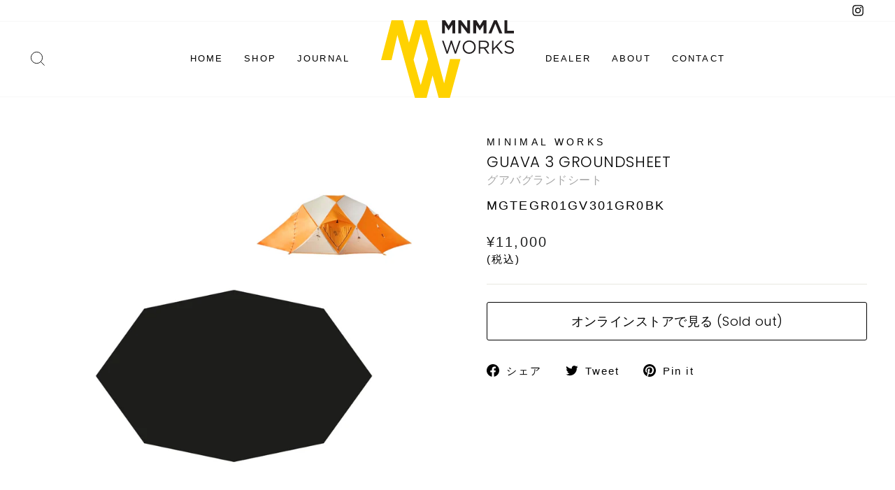

--- FILE ---
content_type: text/html; charset=utf-8
request_url: https://minimalworks.jp/products/guava-3-groundsheet
body_size: 23156
content:
<!doctype html>
<html class="no-js" lang="ja" dir="ltr">
<head>


  <meta charset="utf-8">
  <meta http-equiv="X-UA-Compatible" content="IE=edge,chrome=1">
  <meta name="viewport" content="width=device-width,initial-scale=1">
  <meta name="theme-color" content="#111111">
  <link rel="canonical" href="https://minimalworks.jp/products/guava-3-groundsheet">
  <link rel="preconnect" href="https://cdn.shopify.com" crossorigin>
  <link rel="preconnect" href="https://fonts.shopifycdn.com" crossorigin>
  <link rel="dns-prefetch" href="https://productreviews.shopifycdn.com">
  <link rel="dns-prefetch" href="https://ajax.googleapis.com">
  <link rel="dns-prefetch" href="https://maps.googleapis.com">
  <link rel="dns-prefetch" href="https://maps.gstatic.com"><title>GUAVA 3 GROUNDSHEETグアバグランドシート
&ndash; MINIMAL WORKS
</title>
<meta property="og:site_name" content="MINIMAL WORKS">
  <meta property="og:url" content="https://minimalworks.jp/products/guava-3-groundsheet">
  <meta property="og:title" content="GUAVA 3 GROUNDSHEETグアバグランドシート">
  <meta property="og:type" content="product">
  <meta property="og:description" content="MINIMAL WORKS"><meta property="og:image" content="http://minimalworks.jp/cdn/shop/files/1000001111_magnify_036.jpg?v=1744091867">
    <meta property="og:image:secure_url" content="https://minimalworks.jp/cdn/shop/files/1000001111_magnify_036.jpg?v=1744091867">
    <meta property="og:image:width" content="1000">
    <meta property="og:image:height" content="1000"><meta name="twitter:site" content="@">
  <meta name="twitter:card" content="summary_large_image">
  <meta name="twitter:title" content="GUAVA 3 GROUNDSHEETグアバグランドシート">
  <meta name="twitter:description" content="MINIMAL WORKS">
<style data-shopify>@font-face {
  font-family: Poppins;
  font-weight: 300;
  font-style: normal;
  font-display: swap;
  src: url("//minimalworks.jp/cdn/fonts/poppins/poppins_n3.05f58335c3209cce17da4f1f1ab324ebe2982441.woff2") format("woff2"),
       url("//minimalworks.jp/cdn/fonts/poppins/poppins_n3.6971368e1f131d2c8ff8e3a44a36b577fdda3ff5.woff") format("woff");
}

  @font-face {
  font-family: Poppins;
  font-weight: 300;
  font-style: normal;
  font-display: swap;
  src: url("//minimalworks.jp/cdn/fonts/poppins/poppins_n3.05f58335c3209cce17da4f1f1ab324ebe2982441.woff2") format("woff2"),
       url("//minimalworks.jp/cdn/fonts/poppins/poppins_n3.6971368e1f131d2c8ff8e3a44a36b577fdda3ff5.woff") format("woff");
}


  @font-face {
  font-family: Poppins;
  font-weight: 600;
  font-style: normal;
  font-display: swap;
  src: url("//minimalworks.jp/cdn/fonts/poppins/poppins_n6.aa29d4918bc243723d56b59572e18228ed0786f6.woff2") format("woff2"),
       url("//minimalworks.jp/cdn/fonts/poppins/poppins_n6.5f815d845fe073750885d5b7e619ee00e8111208.woff") format("woff");
}

  @font-face {
  font-family: Poppins;
  font-weight: 300;
  font-style: italic;
  font-display: swap;
  src: url("//minimalworks.jp/cdn/fonts/poppins/poppins_i3.8536b4423050219f608e17f134fe9ea3b01ed890.woff2") format("woff2"),
       url("//minimalworks.jp/cdn/fonts/poppins/poppins_i3.0f4433ada196bcabf726ed78f8e37e0995762f7f.woff") format("woff");
}

  @font-face {
  font-family: Poppins;
  font-weight: 600;
  font-style: italic;
  font-display: swap;
  src: url("//minimalworks.jp/cdn/fonts/poppins/poppins_i6.bb8044d6203f492888d626dafda3c2999253e8e9.woff2") format("woff2"),
       url("//minimalworks.jp/cdn/fonts/poppins/poppins_i6.e233dec1a61b1e7dead9f920159eda42280a02c3.woff") format("woff");
}

</style><link href="//minimalworks.jp/cdn/shop/t/2/assets/theme.css?v=80374987793259550221703507866" rel="stylesheet" type="text/css" media="all" />
<style data-shopify>:root {
    --typeHeaderPrimary: Poppins;
    --typeHeaderFallback: sans-serif;
    --typeHeaderSize: 25px;
    --typeHeaderWeight: 300;
    --typeHeaderLineHeight: 1.1;
    --typeHeaderSpacing: 0.025em;

    --typeBasePrimary:Poppins;
    --typeBaseFallback:sans-serif;
    --typeBaseSize: 18px;
    --typeBaseWeight: 300;
    --typeBaseSpacing: 0.025em;
    --typeBaseLineHeight: 1.4;

    --typeCollectionTitle: 20px;

    --iconWeight: 2px;
    --iconLinecaps: miter;

    
      --buttonRadius: 3px;
    

    --colorGridOverlayOpacity: 0.1;
  }

  .placeholder-content {
    background-image: linear-gradient(100deg, #ffffff 40%, #f7f7f7 63%, #ffffff 79%);
  }</style><script>
    document.documentElement.className = document.documentElement.className.replace('no-js', 'js');

    window.theme = window.theme || {};
    theme.routes = {
      home: "/",
      cart: "/cart.js",
      cartPage: "/cart",
      cartAdd: "/cart/add.js",
      cartChange: "/cart/change.js",
      search: "/search"
    };
    theme.strings = {
      soldOut: "Sold Out",
      unavailable: "利用不可",
      inStockLabel: "在庫あり",
      oneStockLabel: "在庫残りわずか",
      otherStockLabel: "在庫残りわずか",
      willNotShipUntil: "",
      willBeInStockAfter: "",
      waitingForStock: "",
      savePrice: "",
      cartEmpty: "現在、カートには商品がございません。商品をお選びください。",
      cartTermsConfirmation: "",
      searchCollections: "",
      searchPages: "Pages",
      searchArticles: "",
      productFrom: "",
    };
    theme.settings = {
      cartType: "drawer",
      isCustomerTemplate: false,
      moneyFormat: "¥{{amount_no_decimals}}",
      saveType: "dollar",
      productImageSize: "natural",
      productImageCover: false,
      predictiveSearch: true,
      predictiveSearchType: "product",
      predictiveSearchVendor: false,
      predictiveSearchPrice: false,
      quickView: false,
      themeName: 'Impulse',
      themeVersion: "7.1.0"
    };
  </script>

  <script>window.performance && window.performance.mark && window.performance.mark('shopify.content_for_header.start');</script><meta id="shopify-digital-wallet" name="shopify-digital-wallet" content="/69542904106/digital_wallets/dialog">
<meta name="shopify-checkout-api-token" content="2dc022887fb555045398a24e3c985a96">
<meta id="in-context-paypal-metadata" data-shop-id="69542904106" data-venmo-supported="false" data-environment="production" data-locale="ja_JP" data-paypal-v4="true" data-currency="JPY">
<link rel="alternate" type="application/json+oembed" href="https://minimalworks.jp/products/guava-3-groundsheet.oembed">
<script async="async" src="/checkouts/internal/preloads.js?locale=ja-JP"></script>
<link rel="preconnect" href="https://shop.app" crossorigin="anonymous">
<script async="async" src="https://shop.app/checkouts/internal/preloads.js?locale=ja-JP&shop_id=69542904106" crossorigin="anonymous"></script>
<script id="apple-pay-shop-capabilities" type="application/json">{"shopId":69542904106,"countryCode":"JP","currencyCode":"JPY","merchantCapabilities":["supports3DS"],"merchantId":"gid:\/\/shopify\/Shop\/69542904106","merchantName":"MINIMAL WORKS","requiredBillingContactFields":["postalAddress","email","phone"],"requiredShippingContactFields":["postalAddress","email","phone"],"shippingType":"shipping","supportedNetworks":["visa","masterCard","amex","jcb","discover"],"total":{"type":"pending","label":"MINIMAL WORKS","amount":"1.00"},"shopifyPaymentsEnabled":true,"supportsSubscriptions":true}</script>
<script id="shopify-features" type="application/json">{"accessToken":"2dc022887fb555045398a24e3c985a96","betas":["rich-media-storefront-analytics"],"domain":"minimalworks.jp","predictiveSearch":false,"shopId":69542904106,"locale":"ja"}</script>
<script>var Shopify = Shopify || {};
Shopify.shop = "minimalworks-jp.myshopify.com";
Shopify.locale = "ja";
Shopify.currency = {"active":"JPY","rate":"1.0"};
Shopify.country = "JP";
Shopify.theme = {"name":"Impulse","id":142564327722,"schema_name":"Impulse","schema_version":"7.1.0","theme_store_id":857,"role":"main"};
Shopify.theme.handle = "null";
Shopify.theme.style = {"id":null,"handle":null};
Shopify.cdnHost = "minimalworks.jp/cdn";
Shopify.routes = Shopify.routes || {};
Shopify.routes.root = "/";</script>
<script type="module">!function(o){(o.Shopify=o.Shopify||{}).modules=!0}(window);</script>
<script>!function(o){function n(){var o=[];function n(){o.push(Array.prototype.slice.apply(arguments))}return n.q=o,n}var t=o.Shopify=o.Shopify||{};t.loadFeatures=n(),t.autoloadFeatures=n()}(window);</script>
<script>
  window.ShopifyPay = window.ShopifyPay || {};
  window.ShopifyPay.apiHost = "shop.app\/pay";
  window.ShopifyPay.redirectState = null;
</script>
<script id="shop-js-analytics" type="application/json">{"pageType":"product"}</script>
<script defer="defer" async type="module" src="//minimalworks.jp/cdn/shopifycloud/shop-js/modules/v2/client.init-shop-cart-sync_CRO8OuKI.ja.esm.js"></script>
<script defer="defer" async type="module" src="//minimalworks.jp/cdn/shopifycloud/shop-js/modules/v2/chunk.common_A56sv42F.esm.js"></script>
<script type="module">
  await import("//minimalworks.jp/cdn/shopifycloud/shop-js/modules/v2/client.init-shop-cart-sync_CRO8OuKI.ja.esm.js");
await import("//minimalworks.jp/cdn/shopifycloud/shop-js/modules/v2/chunk.common_A56sv42F.esm.js");

  window.Shopify.SignInWithShop?.initShopCartSync?.({"fedCMEnabled":true,"windoidEnabled":true});

</script>
<script>
  window.Shopify = window.Shopify || {};
  if (!window.Shopify.featureAssets) window.Shopify.featureAssets = {};
  window.Shopify.featureAssets['shop-js'] = {"shop-cart-sync":["modules/v2/client.shop-cart-sync_Rbupk0-S.ja.esm.js","modules/v2/chunk.common_A56sv42F.esm.js"],"init-fed-cm":["modules/v2/client.init-fed-cm_Brlme73P.ja.esm.js","modules/v2/chunk.common_A56sv42F.esm.js"],"shop-button":["modules/v2/client.shop-button_CAOYMen2.ja.esm.js","modules/v2/chunk.common_A56sv42F.esm.js"],"shop-cash-offers":["modules/v2/client.shop-cash-offers_ivvZeP39.ja.esm.js","modules/v2/chunk.common_A56sv42F.esm.js","modules/v2/chunk.modal_ILhUGby7.esm.js"],"init-windoid":["modules/v2/client.init-windoid_BLzf7E_S.ja.esm.js","modules/v2/chunk.common_A56sv42F.esm.js"],"init-shop-email-lookup-coordinator":["modules/v2/client.init-shop-email-lookup-coordinator_Dz-pgYZI.ja.esm.js","modules/v2/chunk.common_A56sv42F.esm.js"],"shop-toast-manager":["modules/v2/client.shop-toast-manager_BRuj-JEc.ja.esm.js","modules/v2/chunk.common_A56sv42F.esm.js"],"shop-login-button":["modules/v2/client.shop-login-button_DgSCIKnN.ja.esm.js","modules/v2/chunk.common_A56sv42F.esm.js","modules/v2/chunk.modal_ILhUGby7.esm.js"],"avatar":["modules/v2/client.avatar_BTnouDA3.ja.esm.js"],"pay-button":["modules/v2/client.pay-button_CxybczQF.ja.esm.js","modules/v2/chunk.common_A56sv42F.esm.js"],"init-shop-cart-sync":["modules/v2/client.init-shop-cart-sync_CRO8OuKI.ja.esm.js","modules/v2/chunk.common_A56sv42F.esm.js"],"init-customer-accounts":["modules/v2/client.init-customer-accounts_B7JfRd7a.ja.esm.js","modules/v2/client.shop-login-button_DgSCIKnN.ja.esm.js","modules/v2/chunk.common_A56sv42F.esm.js","modules/v2/chunk.modal_ILhUGby7.esm.js"],"init-shop-for-new-customer-accounts":["modules/v2/client.init-shop-for-new-customer-accounts_DuVdZwgs.ja.esm.js","modules/v2/client.shop-login-button_DgSCIKnN.ja.esm.js","modules/v2/chunk.common_A56sv42F.esm.js","modules/v2/chunk.modal_ILhUGby7.esm.js"],"init-customer-accounts-sign-up":["modules/v2/client.init-customer-accounts-sign-up_Bo1CzG-w.ja.esm.js","modules/v2/client.shop-login-button_DgSCIKnN.ja.esm.js","modules/v2/chunk.common_A56sv42F.esm.js","modules/v2/chunk.modal_ILhUGby7.esm.js"],"checkout-modal":["modules/v2/client.checkout-modal_B2T2_lCJ.ja.esm.js","modules/v2/chunk.common_A56sv42F.esm.js","modules/v2/chunk.modal_ILhUGby7.esm.js"],"shop-follow-button":["modules/v2/client.shop-follow-button_Bkz4TQZn.ja.esm.js","modules/v2/chunk.common_A56sv42F.esm.js","modules/v2/chunk.modal_ILhUGby7.esm.js"],"lead-capture":["modules/v2/client.lead-capture_C6eAi-6_.ja.esm.js","modules/v2/chunk.common_A56sv42F.esm.js","modules/v2/chunk.modal_ILhUGby7.esm.js"],"shop-login":["modules/v2/client.shop-login_QcPsljo4.ja.esm.js","modules/v2/chunk.common_A56sv42F.esm.js","modules/v2/chunk.modal_ILhUGby7.esm.js"],"payment-terms":["modules/v2/client.payment-terms_Dt9LCeZF.ja.esm.js","modules/v2/chunk.common_A56sv42F.esm.js","modules/v2/chunk.modal_ILhUGby7.esm.js"]};
</script>
<script id="__st">var __st={"a":69542904106,"offset":32400,"reqid":"25c99d4f-b326-4012-971c-39913fc2f945-1768544775","pageurl":"minimalworks.jp\/products\/guava-3-groundsheet","u":"1d30e24828d3","p":"product","rtyp":"product","rid":8707985703210};</script>
<script>window.ShopifyPaypalV4VisibilityTracking = true;</script>
<script id="captcha-bootstrap">!function(){'use strict';const t='contact',e='account',n='new_comment',o=[[t,t],['blogs',n],['comments',n],[t,'customer']],c=[[e,'customer_login'],[e,'guest_login'],[e,'recover_customer_password'],[e,'create_customer']],r=t=>t.map((([t,e])=>`form[action*='/${t}']:not([data-nocaptcha='true']) input[name='form_type'][value='${e}']`)).join(','),a=t=>()=>t?[...document.querySelectorAll(t)].map((t=>t.form)):[];function s(){const t=[...o],e=r(t);return a(e)}const i='password',u='form_key',d=['recaptcha-v3-token','g-recaptcha-response','h-captcha-response',i],f=()=>{try{return window.sessionStorage}catch{return}},m='__shopify_v',_=t=>t.elements[u];function p(t,e,n=!1){try{const o=window.sessionStorage,c=JSON.parse(o.getItem(e)),{data:r}=function(t){const{data:e,action:n}=t;return t[m]||n?{data:e,action:n}:{data:t,action:n}}(c);for(const[e,n]of Object.entries(r))t.elements[e]&&(t.elements[e].value=n);n&&o.removeItem(e)}catch(o){console.error('form repopulation failed',{error:o})}}const l='form_type',E='cptcha';function T(t){t.dataset[E]=!0}const w=window,h=w.document,L='Shopify',v='ce_forms',y='captcha';let A=!1;((t,e)=>{const n=(g='f06e6c50-85a8-45c8-87d0-21a2b65856fe',I='https://cdn.shopify.com/shopifycloud/storefront-forms-hcaptcha/ce_storefront_forms_captcha_hcaptcha.v1.5.2.iife.js',D={infoText:'hCaptchaによる保護',privacyText:'プライバシー',termsText:'利用規約'},(t,e,n)=>{const o=w[L][v],c=o.bindForm;if(c)return c(t,g,e,D).then(n);var r;o.q.push([[t,g,e,D],n]),r=I,A||(h.body.append(Object.assign(h.createElement('script'),{id:'captcha-provider',async:!0,src:r})),A=!0)});var g,I,D;w[L]=w[L]||{},w[L][v]=w[L][v]||{},w[L][v].q=[],w[L][y]=w[L][y]||{},w[L][y].protect=function(t,e){n(t,void 0,e),T(t)},Object.freeze(w[L][y]),function(t,e,n,w,h,L){const[v,y,A,g]=function(t,e,n){const i=e?o:[],u=t?c:[],d=[...i,...u],f=r(d),m=r(i),_=r(d.filter((([t,e])=>n.includes(e))));return[a(f),a(m),a(_),s()]}(w,h,L),I=t=>{const e=t.target;return e instanceof HTMLFormElement?e:e&&e.form},D=t=>v().includes(t);t.addEventListener('submit',(t=>{const e=I(t);if(!e)return;const n=D(e)&&!e.dataset.hcaptchaBound&&!e.dataset.recaptchaBound,o=_(e),c=g().includes(e)&&(!o||!o.value);(n||c)&&t.preventDefault(),c&&!n&&(function(t){try{if(!f())return;!function(t){const e=f();if(!e)return;const n=_(t);if(!n)return;const o=n.value;o&&e.removeItem(o)}(t);const e=Array.from(Array(32),(()=>Math.random().toString(36)[2])).join('');!function(t,e){_(t)||t.append(Object.assign(document.createElement('input'),{type:'hidden',name:u})),t.elements[u].value=e}(t,e),function(t,e){const n=f();if(!n)return;const o=[...t.querySelectorAll(`input[type='${i}']`)].map((({name:t})=>t)),c=[...d,...o],r={};for(const[a,s]of new FormData(t).entries())c.includes(a)||(r[a]=s);n.setItem(e,JSON.stringify({[m]:1,action:t.action,data:r}))}(t,e)}catch(e){console.error('failed to persist form',e)}}(e),e.submit())}));const S=(t,e)=>{t&&!t.dataset[E]&&(n(t,e.some((e=>e===t))),T(t))};for(const o of['focusin','change'])t.addEventListener(o,(t=>{const e=I(t);D(e)&&S(e,y())}));const B=e.get('form_key'),M=e.get(l),P=B&&M;t.addEventListener('DOMContentLoaded',(()=>{const t=y();if(P)for(const e of t)e.elements[l].value===M&&p(e,B);[...new Set([...A(),...v().filter((t=>'true'===t.dataset.shopifyCaptcha))])].forEach((e=>S(e,t)))}))}(h,new URLSearchParams(w.location.search),n,t,e,['guest_login'])})(!0,!0)}();</script>
<script integrity="sha256-4kQ18oKyAcykRKYeNunJcIwy7WH5gtpwJnB7kiuLZ1E=" data-source-attribution="shopify.loadfeatures" defer="defer" src="//minimalworks.jp/cdn/shopifycloud/storefront/assets/storefront/load_feature-a0a9edcb.js" crossorigin="anonymous"></script>
<script crossorigin="anonymous" defer="defer" src="//minimalworks.jp/cdn/shopifycloud/storefront/assets/shopify_pay/storefront-65b4c6d7.js?v=20250812"></script>
<script data-source-attribution="shopify.dynamic_checkout.dynamic.init">var Shopify=Shopify||{};Shopify.PaymentButton=Shopify.PaymentButton||{isStorefrontPortableWallets:!0,init:function(){window.Shopify.PaymentButton.init=function(){};var t=document.createElement("script");t.src="https://minimalworks.jp/cdn/shopifycloud/portable-wallets/latest/portable-wallets.ja.js",t.type="module",document.head.appendChild(t)}};
</script>
<script data-source-attribution="shopify.dynamic_checkout.buyer_consent">
  function portableWalletsHideBuyerConsent(e){var t=document.getElementById("shopify-buyer-consent"),n=document.getElementById("shopify-subscription-policy-button");t&&n&&(t.classList.add("hidden"),t.setAttribute("aria-hidden","true"),n.removeEventListener("click",e))}function portableWalletsShowBuyerConsent(e){var t=document.getElementById("shopify-buyer-consent"),n=document.getElementById("shopify-subscription-policy-button");t&&n&&(t.classList.remove("hidden"),t.removeAttribute("aria-hidden"),n.addEventListener("click",e))}window.Shopify?.PaymentButton&&(window.Shopify.PaymentButton.hideBuyerConsent=portableWalletsHideBuyerConsent,window.Shopify.PaymentButton.showBuyerConsent=portableWalletsShowBuyerConsent);
</script>
<script data-source-attribution="shopify.dynamic_checkout.cart.bootstrap">document.addEventListener("DOMContentLoaded",(function(){function t(){return document.querySelector("shopify-accelerated-checkout-cart, shopify-accelerated-checkout")}if(t())Shopify.PaymentButton.init();else{new MutationObserver((function(e,n){t()&&(Shopify.PaymentButton.init(),n.disconnect())})).observe(document.body,{childList:!0,subtree:!0})}}));
</script>
<link id="shopify-accelerated-checkout-styles" rel="stylesheet" media="screen" href="https://minimalworks.jp/cdn/shopifycloud/portable-wallets/latest/accelerated-checkout-backwards-compat.css" crossorigin="anonymous">
<style id="shopify-accelerated-checkout-cart">
        #shopify-buyer-consent {
  margin-top: 1em;
  display: inline-block;
  width: 100%;
}

#shopify-buyer-consent.hidden {
  display: none;
}

#shopify-subscription-policy-button {
  background: none;
  border: none;
  padding: 0;
  text-decoration: underline;
  font-size: inherit;
  cursor: pointer;
}

#shopify-subscription-policy-button::before {
  box-shadow: none;
}

      </style>

<script>window.performance && window.performance.mark && window.performance.mark('shopify.content_for_header.end');</script>

  <script src="//minimalworks.jp/cdn/shop/t/2/assets/vendor-scripts-v11.js" defer="defer"></script><script src="//minimalworks.jp/cdn/shop/t/2/assets/theme.js?v=72713377412494743951675940289" defer="defer"></script>
  <script src="https://code.jquery.com/jquery-3.6.0.js" integrity="sha256H+K7U5CnXl1h5ywQfKtSj8PCmoN9aaq30gDh27Xc0jk=" crossorigin="anonymous"></script>
<!-- BEGIN app block: shopify://apps/fontify/blocks/app-embed/334490e2-2153-4a2e-a452-e90bdeffa3cc --><link rel="preconnect" href="https://cdn.nitroapps.co" crossorigin=""><!-- shop nitro_fontify metafields --><link rel="stylesheet" href="https://fonts.googleapis.com/css2?family=Jost:ital,wght@0,100;0,200;0,300;0,400;0,500;0,600;0,700;0,800;0,900;1,100;1,200;1,300;1,400;1,500;1,600;1,700;1,800;1,900&display=swap" />
                     
<style type="text/css" id="nitro-fontify" >
				 
		 
					body,h1,h2,h3,h4,h5,h6,p,a,li,*:not(.fa):not([class*="pe-"]):not(.lni):not(i[class*="iccl-"]):not(i[class*="la"]):not(i[class*="fa"]):not(.jdgm-star){
				font-family: 'Jost' ;
				
			}
		 
	</style>
<script>
    console.log(null);
    console.log(null);
  </script><script
  type="text/javascript"
  id="fontify-scripts"
>
  
  (function () {
    // Prevent duplicate execution
    if (window.fontifyScriptInitialized) {
      return;
    }
    window.fontifyScriptInitialized = true;

    if (window.opener) {
      // Remove existing listener if any before adding new one
      if (window.fontifyMessageListener) {
        window.removeEventListener('message', window.fontifyMessageListener, false);
      }

      function watchClosedWindow() {
        let itv = setInterval(function () {
          if (!window.opener || window.opener.closed) {
            clearInterval(itv);
            window.close();
          }
        }, 1000);
      }

      // Helper function to inject scripts and links from vite-tag content
      function injectScript(encodedContent) {
        

        // Decode HTML entities
        const tempTextarea = document.createElement('textarea');
        tempTextarea.innerHTML = encodedContent;
        const viteContent = tempTextarea.value;

        // Parse HTML content
        const tempDiv = document.createElement('div');
        tempDiv.innerHTML = viteContent;

        // Track duplicates within tempDiv only
        const scriptIds = new Set();
        const scriptSrcs = new Set();
        const linkKeys = new Set();

        // Helper to clone element attributes
        function cloneAttributes(source, target) {
          Array.from(source.attributes).forEach(function(attr) {
            if (attr.name === 'crossorigin') {
              target.crossOrigin = attr.value;
            } else {
              target.setAttribute(attr.name, attr.value);
            }
          });
          if (source.textContent) {
            target.textContent = source.textContent;
          }
        }

        // Inject scripts (filter duplicates within tempDiv)
        tempDiv.querySelectorAll('script').forEach(function(script) {
          const scriptId = script.getAttribute('id');
          const scriptSrc = script.getAttribute('src');

          // Skip if duplicate in tempDiv
          if ((scriptId && scriptIds.has(scriptId)) || (scriptSrc && scriptSrcs.has(scriptSrc))) {
            return;
          }

          // Track script
          if (scriptId) scriptIds.add(scriptId);
          if (scriptSrc) scriptSrcs.add(scriptSrc);

          // Clone and inject
          const newScript = document.createElement('script');
          cloneAttributes(script, newScript);

          document.head.appendChild(newScript);
        });

        // Inject links (filter duplicates within tempDiv)
        tempDiv.querySelectorAll('link').forEach(function(link) {
          const linkHref = link.getAttribute('href');
          const linkRel = link.getAttribute('rel') || '';
          const key = linkHref + '|' + linkRel;

          // Skip if duplicate in tempDiv
          if (linkHref && linkKeys.has(key)) {
            return;
          }

          // Track link
          if (linkHref) linkKeys.add(key);

          // Clone and inject
          const newLink = document.createElement('link');
          cloneAttributes(link, newLink);
          document.head.appendChild(newLink);
        });
      }

      // Function to apply preview font data


      function receiveMessage(event) {
        watchClosedWindow();
        if (event.data.action == 'fontify_ready') {
          console.log('fontify_ready');
          injectScript(`&lt;!-- BEGIN app snippet: vite-tag --&gt;


  &lt;script src=&quot;https://cdn.shopify.com/extensions/019bafe3-77e1-7e6a-87b2-cbeff3e5cd6f/fontify-polaris-11/assets/main-B3V8Mu2P.js&quot; type=&quot;module&quot; crossorigin=&quot;anonymous&quot;&gt;&lt;/script&gt;

&lt;!-- END app snippet --&gt;
  &lt;!-- BEGIN app snippet: vite-tag --&gt;


  &lt;link href=&quot;//cdn.shopify.com/extensions/019bafe3-77e1-7e6a-87b2-cbeff3e5cd6f/fontify-polaris-11/assets/main-GVRB1u2d.css&quot; rel=&quot;stylesheet&quot; type=&quot;text/css&quot; media=&quot;all&quot; /&gt;

&lt;!-- END app snippet --&gt;
`);

        } else if (event.data.action == 'font_audit_ready') {
          injectScript(`&lt;!-- BEGIN app snippet: vite-tag --&gt;


  &lt;script src=&quot;https://cdn.shopify.com/extensions/019bafe3-77e1-7e6a-87b2-cbeff3e5cd6f/fontify-polaris-11/assets/audit-DDeWPAiq.js&quot; type=&quot;module&quot; crossorigin=&quot;anonymous&quot;&gt;&lt;/script&gt;

&lt;!-- END app snippet --&gt;
  &lt;!-- BEGIN app snippet: vite-tag --&gt;


  &lt;link href=&quot;//cdn.shopify.com/extensions/019bafe3-77e1-7e6a-87b2-cbeff3e5cd6f/fontify-polaris-11/assets/audit-CNr6hPle.css&quot; rel=&quot;stylesheet&quot; type=&quot;text/css&quot; media=&quot;all&quot; /&gt;

&lt;!-- END app snippet --&gt;
`);

        } else if (event.data.action == 'preview_font_data') {
          const fontData = event?.data || null;
          window.fontifyPreviewData = fontData;
          injectScript(`&lt;!-- BEGIN app snippet: vite-tag --&gt;


  &lt;script src=&quot;https://cdn.shopify.com/extensions/019bafe3-77e1-7e6a-87b2-cbeff3e5cd6f/fontify-polaris-11/assets/preview-CH6oXAfY.js&quot; type=&quot;module&quot; crossorigin=&quot;anonymous&quot;&gt;&lt;/script&gt;

&lt;!-- END app snippet --&gt;
`);
        }
      }

      // Store reference to listener for cleanup
      window.fontifyMessageListener = receiveMessage;
      window.addEventListener('message', receiveMessage, false);

      // Send init message when window is opened from opener
      if (window.opener) {
        window.opener.postMessage({ action: `${window.name}_init`, data: JSON.parse(JSON.stringify({})) }, '*');
      }
    }
  })();
</script>


<!-- END app block --><link href="https://monorail-edge.shopifysvc.com" rel="dns-prefetch">
<script>(function(){if ("sendBeacon" in navigator && "performance" in window) {try {var session_token_from_headers = performance.getEntriesByType('navigation')[0].serverTiming.find(x => x.name == '_s').description;} catch {var session_token_from_headers = undefined;}var session_cookie_matches = document.cookie.match(/_shopify_s=([^;]*)/);var session_token_from_cookie = session_cookie_matches && session_cookie_matches.length === 2 ? session_cookie_matches[1] : "";var session_token = session_token_from_headers || session_token_from_cookie || "";function handle_abandonment_event(e) {var entries = performance.getEntries().filter(function(entry) {return /monorail-edge.shopifysvc.com/.test(entry.name);});if (!window.abandonment_tracked && entries.length === 0) {window.abandonment_tracked = true;var currentMs = Date.now();var navigation_start = performance.timing.navigationStart;var payload = {shop_id: 69542904106,url: window.location.href,navigation_start,duration: currentMs - navigation_start,session_token,page_type: "product"};window.navigator.sendBeacon("https://monorail-edge.shopifysvc.com/v1/produce", JSON.stringify({schema_id: "online_store_buyer_site_abandonment/1.1",payload: payload,metadata: {event_created_at_ms: currentMs,event_sent_at_ms: currentMs}}));}}window.addEventListener('pagehide', handle_abandonment_event);}}());</script>
<script id="web-pixels-manager-setup">(function e(e,d,r,n,o){if(void 0===o&&(o={}),!Boolean(null===(a=null===(i=window.Shopify)||void 0===i?void 0:i.analytics)||void 0===a?void 0:a.replayQueue)){var i,a;window.Shopify=window.Shopify||{};var t=window.Shopify;t.analytics=t.analytics||{};var s=t.analytics;s.replayQueue=[],s.publish=function(e,d,r){return s.replayQueue.push([e,d,r]),!0};try{self.performance.mark("wpm:start")}catch(e){}var l=function(){var e={modern:/Edge?\/(1{2}[4-9]|1[2-9]\d|[2-9]\d{2}|\d{4,})\.\d+(\.\d+|)|Firefox\/(1{2}[4-9]|1[2-9]\d|[2-9]\d{2}|\d{4,})\.\d+(\.\d+|)|Chrom(ium|e)\/(9{2}|\d{3,})\.\d+(\.\d+|)|(Maci|X1{2}).+ Version\/(15\.\d+|(1[6-9]|[2-9]\d|\d{3,})\.\d+)([,.]\d+|)( \(\w+\)|)( Mobile\/\w+|) Safari\/|Chrome.+OPR\/(9{2}|\d{3,})\.\d+\.\d+|(CPU[ +]OS|iPhone[ +]OS|CPU[ +]iPhone|CPU IPhone OS|CPU iPad OS)[ +]+(15[._]\d+|(1[6-9]|[2-9]\d|\d{3,})[._]\d+)([._]\d+|)|Android:?[ /-](13[3-9]|1[4-9]\d|[2-9]\d{2}|\d{4,})(\.\d+|)(\.\d+|)|Android.+Firefox\/(13[5-9]|1[4-9]\d|[2-9]\d{2}|\d{4,})\.\d+(\.\d+|)|Android.+Chrom(ium|e)\/(13[3-9]|1[4-9]\d|[2-9]\d{2}|\d{4,})\.\d+(\.\d+|)|SamsungBrowser\/([2-9]\d|\d{3,})\.\d+/,legacy:/Edge?\/(1[6-9]|[2-9]\d|\d{3,})\.\d+(\.\d+|)|Firefox\/(5[4-9]|[6-9]\d|\d{3,})\.\d+(\.\d+|)|Chrom(ium|e)\/(5[1-9]|[6-9]\d|\d{3,})\.\d+(\.\d+|)([\d.]+$|.*Safari\/(?![\d.]+ Edge\/[\d.]+$))|(Maci|X1{2}).+ Version\/(10\.\d+|(1[1-9]|[2-9]\d|\d{3,})\.\d+)([,.]\d+|)( \(\w+\)|)( Mobile\/\w+|) Safari\/|Chrome.+OPR\/(3[89]|[4-9]\d|\d{3,})\.\d+\.\d+|(CPU[ +]OS|iPhone[ +]OS|CPU[ +]iPhone|CPU IPhone OS|CPU iPad OS)[ +]+(10[._]\d+|(1[1-9]|[2-9]\d|\d{3,})[._]\d+)([._]\d+|)|Android:?[ /-](13[3-9]|1[4-9]\d|[2-9]\d{2}|\d{4,})(\.\d+|)(\.\d+|)|Mobile Safari.+OPR\/([89]\d|\d{3,})\.\d+\.\d+|Android.+Firefox\/(13[5-9]|1[4-9]\d|[2-9]\d{2}|\d{4,})\.\d+(\.\d+|)|Android.+Chrom(ium|e)\/(13[3-9]|1[4-9]\d|[2-9]\d{2}|\d{4,})\.\d+(\.\d+|)|Android.+(UC? ?Browser|UCWEB|U3)[ /]?(15\.([5-9]|\d{2,})|(1[6-9]|[2-9]\d|\d{3,})\.\d+)\.\d+|SamsungBrowser\/(5\.\d+|([6-9]|\d{2,})\.\d+)|Android.+MQ{2}Browser\/(14(\.(9|\d{2,})|)|(1[5-9]|[2-9]\d|\d{3,})(\.\d+|))(\.\d+|)|K[Aa][Ii]OS\/(3\.\d+|([4-9]|\d{2,})\.\d+)(\.\d+|)/},d=e.modern,r=e.legacy,n=navigator.userAgent;return n.match(d)?"modern":n.match(r)?"legacy":"unknown"}(),u="modern"===l?"modern":"legacy",c=(null!=n?n:{modern:"",legacy:""})[u],f=function(e){return[e.baseUrl,"/wpm","/b",e.hashVersion,"modern"===e.buildTarget?"m":"l",".js"].join("")}({baseUrl:d,hashVersion:r,buildTarget:u}),m=function(e){var d=e.version,r=e.bundleTarget,n=e.surface,o=e.pageUrl,i=e.monorailEndpoint;return{emit:function(e){var a=e.status,t=e.errorMsg,s=(new Date).getTime(),l=JSON.stringify({metadata:{event_sent_at_ms:s},events:[{schema_id:"web_pixels_manager_load/3.1",payload:{version:d,bundle_target:r,page_url:o,status:a,surface:n,error_msg:t},metadata:{event_created_at_ms:s}}]});if(!i)return console&&console.warn&&console.warn("[Web Pixels Manager] No Monorail endpoint provided, skipping logging."),!1;try{return self.navigator.sendBeacon.bind(self.navigator)(i,l)}catch(e){}var u=new XMLHttpRequest;try{return u.open("POST",i,!0),u.setRequestHeader("Content-Type","text/plain"),u.send(l),!0}catch(e){return console&&console.warn&&console.warn("[Web Pixels Manager] Got an unhandled error while logging to Monorail."),!1}}}}({version:r,bundleTarget:l,surface:e.surface,pageUrl:self.location.href,monorailEndpoint:e.monorailEndpoint});try{o.browserTarget=l,function(e){var d=e.src,r=e.async,n=void 0===r||r,o=e.onload,i=e.onerror,a=e.sri,t=e.scriptDataAttributes,s=void 0===t?{}:t,l=document.createElement("script"),u=document.querySelector("head"),c=document.querySelector("body");if(l.async=n,l.src=d,a&&(l.integrity=a,l.crossOrigin="anonymous"),s)for(var f in s)if(Object.prototype.hasOwnProperty.call(s,f))try{l.dataset[f]=s[f]}catch(e){}if(o&&l.addEventListener("load",o),i&&l.addEventListener("error",i),u)u.appendChild(l);else{if(!c)throw new Error("Did not find a head or body element to append the script");c.appendChild(l)}}({src:f,async:!0,onload:function(){if(!function(){var e,d;return Boolean(null===(d=null===(e=window.Shopify)||void 0===e?void 0:e.analytics)||void 0===d?void 0:d.initialized)}()){var d=window.webPixelsManager.init(e)||void 0;if(d){var r=window.Shopify.analytics;r.replayQueue.forEach((function(e){var r=e[0],n=e[1],o=e[2];d.publishCustomEvent(r,n,o)})),r.replayQueue=[],r.publish=d.publishCustomEvent,r.visitor=d.visitor,r.initialized=!0}}},onerror:function(){return m.emit({status:"failed",errorMsg:"".concat(f," has failed to load")})},sri:function(e){var d=/^sha384-[A-Za-z0-9+/=]+$/;return"string"==typeof e&&d.test(e)}(c)?c:"",scriptDataAttributes:o}),m.emit({status:"loading"})}catch(e){m.emit({status:"failed",errorMsg:(null==e?void 0:e.message)||"Unknown error"})}}})({shopId: 69542904106,storefrontBaseUrl: "https://minimalworks.jp",extensionsBaseUrl: "https://extensions.shopifycdn.com/cdn/shopifycloud/web-pixels-manager",monorailEndpoint: "https://monorail-edge.shopifysvc.com/unstable/produce_batch",surface: "storefront-renderer",enabledBetaFlags: ["2dca8a86"],webPixelsConfigList: [{"id":"827621674","configuration":"{\"config\":\"{\\\"pixel_id\\\":\\\"G-G2NTHC5GGM\\\",\\\"gtag_events\\\":[{\\\"type\\\":\\\"purchase\\\",\\\"action_label\\\":\\\"G-G2NTHC5GGM\\\"},{\\\"type\\\":\\\"page_view\\\",\\\"action_label\\\":\\\"G-G2NTHC5GGM\\\"},{\\\"type\\\":\\\"view_item\\\",\\\"action_label\\\":\\\"G-G2NTHC5GGM\\\"},{\\\"type\\\":\\\"search\\\",\\\"action_label\\\":\\\"G-G2NTHC5GGM\\\"},{\\\"type\\\":\\\"add_to_cart\\\",\\\"action_label\\\":\\\"G-G2NTHC5GGM\\\"},{\\\"type\\\":\\\"begin_checkout\\\",\\\"action_label\\\":\\\"G-G2NTHC5GGM\\\"},{\\\"type\\\":\\\"add_payment_info\\\",\\\"action_label\\\":\\\"G-G2NTHC5GGM\\\"}],\\\"enable_monitoring_mode\\\":false}\"}","eventPayloadVersion":"v1","runtimeContext":"OPEN","scriptVersion":"b2a88bafab3e21179ed38636efcd8a93","type":"APP","apiClientId":1780363,"privacyPurposes":[],"dataSharingAdjustments":{"protectedCustomerApprovalScopes":["read_customer_address","read_customer_email","read_customer_name","read_customer_personal_data","read_customer_phone"]}},{"id":"shopify-app-pixel","configuration":"{}","eventPayloadVersion":"v1","runtimeContext":"STRICT","scriptVersion":"0450","apiClientId":"shopify-pixel","type":"APP","privacyPurposes":["ANALYTICS","MARKETING"]},{"id":"shopify-custom-pixel","eventPayloadVersion":"v1","runtimeContext":"LAX","scriptVersion":"0450","apiClientId":"shopify-pixel","type":"CUSTOM","privacyPurposes":["ANALYTICS","MARKETING"]}],isMerchantRequest: false,initData: {"shop":{"name":"MINIMAL WORKS","paymentSettings":{"currencyCode":"JPY"},"myshopifyDomain":"minimalworks-jp.myshopify.com","countryCode":"JP","storefrontUrl":"https:\/\/minimalworks.jp"},"customer":null,"cart":null,"checkout":null,"productVariants":[{"price":{"amount":11000.0,"currencyCode":"JPY"},"product":{"title":"GUAVA 3 GROUNDSHEET\u003cspan class=\"jp-name\"\u003eグアバグランドシート\u003c\/span\u003e","vendor":"MINIMAL WORKS","id":"8707985703210","untranslatedTitle":"GUAVA 3 GROUNDSHEET\u003cspan class=\"jp-name\"\u003eグアバグランドシート\u003c\/span\u003e","url":"\/products\/guava-3-groundsheet","type":""},"id":"46869343797546","image":{"src":"\/\/minimalworks.jp\/cdn\/shop\/files\/1000001111_magnify_036.jpg?v=1744091867"},"sku":"MGTEGR01GV301GR0BK","title":"Default Title","untranslatedTitle":"Default Title"}],"purchasingCompany":null},},"https://minimalworks.jp/cdn","fcfee988w5aeb613cpc8e4bc33m6693e112",{"modern":"","legacy":""},{"shopId":"69542904106","storefrontBaseUrl":"https:\/\/minimalworks.jp","extensionBaseUrl":"https:\/\/extensions.shopifycdn.com\/cdn\/shopifycloud\/web-pixels-manager","surface":"storefront-renderer","enabledBetaFlags":"[\"2dca8a86\"]","isMerchantRequest":"false","hashVersion":"fcfee988w5aeb613cpc8e4bc33m6693e112","publish":"custom","events":"[[\"page_viewed\",{}],[\"product_viewed\",{\"productVariant\":{\"price\":{\"amount\":11000.0,\"currencyCode\":\"JPY\"},\"product\":{\"title\":\"GUAVA 3 GROUNDSHEET\u003cspan class=\\\"jp-name\\\"\u003eグアバグランドシート\u003c\/span\u003e\",\"vendor\":\"MINIMAL WORKS\",\"id\":\"8707985703210\",\"untranslatedTitle\":\"GUAVA 3 GROUNDSHEET\u003cspan class=\\\"jp-name\\\"\u003eグアバグランドシート\u003c\/span\u003e\",\"url\":\"\/products\/guava-3-groundsheet\",\"type\":\"\"},\"id\":\"46869343797546\",\"image\":{\"src\":\"\/\/minimalworks.jp\/cdn\/shop\/files\/1000001111_magnify_036.jpg?v=1744091867\"},\"sku\":\"MGTEGR01GV301GR0BK\",\"title\":\"Default Title\",\"untranslatedTitle\":\"Default Title\"}}]]"});</script><script>
  window.ShopifyAnalytics = window.ShopifyAnalytics || {};
  window.ShopifyAnalytics.meta = window.ShopifyAnalytics.meta || {};
  window.ShopifyAnalytics.meta.currency = 'JPY';
  var meta = {"product":{"id":8707985703210,"gid":"gid:\/\/shopify\/Product\/8707985703210","vendor":"MINIMAL WORKS","type":"","handle":"guava-3-groundsheet","variants":[{"id":46869343797546,"price":1100000,"name":"GUAVA 3 GROUNDSHEET\u003cspan class=\"jp-name\"\u003eグアバグランドシート\u003c\/span\u003e","public_title":null,"sku":"MGTEGR01GV301GR0BK"}],"remote":false},"page":{"pageType":"product","resourceType":"product","resourceId":8707985703210,"requestId":"25c99d4f-b326-4012-971c-39913fc2f945-1768544775"}};
  for (var attr in meta) {
    window.ShopifyAnalytics.meta[attr] = meta[attr];
  }
</script>
<script class="analytics">
  (function () {
    var customDocumentWrite = function(content) {
      var jquery = null;

      if (window.jQuery) {
        jquery = window.jQuery;
      } else if (window.Checkout && window.Checkout.$) {
        jquery = window.Checkout.$;
      }

      if (jquery) {
        jquery('body').append(content);
      }
    };

    var hasLoggedConversion = function(token) {
      if (token) {
        return document.cookie.indexOf('loggedConversion=' + token) !== -1;
      }
      return false;
    }

    var setCookieIfConversion = function(token) {
      if (token) {
        var twoMonthsFromNow = new Date(Date.now());
        twoMonthsFromNow.setMonth(twoMonthsFromNow.getMonth() + 2);

        document.cookie = 'loggedConversion=' + token + '; expires=' + twoMonthsFromNow;
      }
    }

    var trekkie = window.ShopifyAnalytics.lib = window.trekkie = window.trekkie || [];
    if (trekkie.integrations) {
      return;
    }
    trekkie.methods = [
      'identify',
      'page',
      'ready',
      'track',
      'trackForm',
      'trackLink'
    ];
    trekkie.factory = function(method) {
      return function() {
        var args = Array.prototype.slice.call(arguments);
        args.unshift(method);
        trekkie.push(args);
        return trekkie;
      };
    };
    for (var i = 0; i < trekkie.methods.length; i++) {
      var key = trekkie.methods[i];
      trekkie[key] = trekkie.factory(key);
    }
    trekkie.load = function(config) {
      trekkie.config = config || {};
      trekkie.config.initialDocumentCookie = document.cookie;
      var first = document.getElementsByTagName('script')[0];
      var script = document.createElement('script');
      script.type = 'text/javascript';
      script.onerror = function(e) {
        var scriptFallback = document.createElement('script');
        scriptFallback.type = 'text/javascript';
        scriptFallback.onerror = function(error) {
                var Monorail = {
      produce: function produce(monorailDomain, schemaId, payload) {
        var currentMs = new Date().getTime();
        var event = {
          schema_id: schemaId,
          payload: payload,
          metadata: {
            event_created_at_ms: currentMs,
            event_sent_at_ms: currentMs
          }
        };
        return Monorail.sendRequest("https://" + monorailDomain + "/v1/produce", JSON.stringify(event));
      },
      sendRequest: function sendRequest(endpointUrl, payload) {
        // Try the sendBeacon API
        if (window && window.navigator && typeof window.navigator.sendBeacon === 'function' && typeof window.Blob === 'function' && !Monorail.isIos12()) {
          var blobData = new window.Blob([payload], {
            type: 'text/plain'
          });

          if (window.navigator.sendBeacon(endpointUrl, blobData)) {
            return true;
          } // sendBeacon was not successful

        } // XHR beacon

        var xhr = new XMLHttpRequest();

        try {
          xhr.open('POST', endpointUrl);
          xhr.setRequestHeader('Content-Type', 'text/plain');
          xhr.send(payload);
        } catch (e) {
          console.log(e);
        }

        return false;
      },
      isIos12: function isIos12() {
        return window.navigator.userAgent.lastIndexOf('iPhone; CPU iPhone OS 12_') !== -1 || window.navigator.userAgent.lastIndexOf('iPad; CPU OS 12_') !== -1;
      }
    };
    Monorail.produce('monorail-edge.shopifysvc.com',
      'trekkie_storefront_load_errors/1.1',
      {shop_id: 69542904106,
      theme_id: 142564327722,
      app_name: "storefront",
      context_url: window.location.href,
      source_url: "//minimalworks.jp/cdn/s/trekkie.storefront.cd680fe47e6c39ca5d5df5f0a32d569bc48c0f27.min.js"});

        };
        scriptFallback.async = true;
        scriptFallback.src = '//minimalworks.jp/cdn/s/trekkie.storefront.cd680fe47e6c39ca5d5df5f0a32d569bc48c0f27.min.js';
        first.parentNode.insertBefore(scriptFallback, first);
      };
      script.async = true;
      script.src = '//minimalworks.jp/cdn/s/trekkie.storefront.cd680fe47e6c39ca5d5df5f0a32d569bc48c0f27.min.js';
      first.parentNode.insertBefore(script, first);
    };
    trekkie.load(
      {"Trekkie":{"appName":"storefront","development":false,"defaultAttributes":{"shopId":69542904106,"isMerchantRequest":null,"themeId":142564327722,"themeCityHash":"9473812995398503592","contentLanguage":"ja","currency":"JPY","eventMetadataId":"c7949952-b5f8-45e0-b485-0a437f5be47e"},"isServerSideCookieWritingEnabled":true,"monorailRegion":"shop_domain","enabledBetaFlags":["65f19447"]},"Session Attribution":{},"S2S":{"facebookCapiEnabled":false,"source":"trekkie-storefront-renderer","apiClientId":580111}}
    );

    var loaded = false;
    trekkie.ready(function() {
      if (loaded) return;
      loaded = true;

      window.ShopifyAnalytics.lib = window.trekkie;

      var originalDocumentWrite = document.write;
      document.write = customDocumentWrite;
      try { window.ShopifyAnalytics.merchantGoogleAnalytics.call(this); } catch(error) {};
      document.write = originalDocumentWrite;

      window.ShopifyAnalytics.lib.page(null,{"pageType":"product","resourceType":"product","resourceId":8707985703210,"requestId":"25c99d4f-b326-4012-971c-39913fc2f945-1768544775","shopifyEmitted":true});

      var match = window.location.pathname.match(/checkouts\/(.+)\/(thank_you|post_purchase)/)
      var token = match? match[1]: undefined;
      if (!hasLoggedConversion(token)) {
        setCookieIfConversion(token);
        window.ShopifyAnalytics.lib.track("Viewed Product",{"currency":"JPY","variantId":46869343797546,"productId":8707985703210,"productGid":"gid:\/\/shopify\/Product\/8707985703210","name":"GUAVA 3 GROUNDSHEET\u003cspan class=\"jp-name\"\u003eグアバグランドシート\u003c\/span\u003e","price":"11000","sku":"MGTEGR01GV301GR0BK","brand":"MINIMAL WORKS","variant":null,"category":"","nonInteraction":true,"remote":false},undefined,undefined,{"shopifyEmitted":true});
      window.ShopifyAnalytics.lib.track("monorail:\/\/trekkie_storefront_viewed_product\/1.1",{"currency":"JPY","variantId":46869343797546,"productId":8707985703210,"productGid":"gid:\/\/shopify\/Product\/8707985703210","name":"GUAVA 3 GROUNDSHEET\u003cspan class=\"jp-name\"\u003eグアバグランドシート\u003c\/span\u003e","price":"11000","sku":"MGTEGR01GV301GR0BK","brand":"MINIMAL WORKS","variant":null,"category":"","nonInteraction":true,"remote":false,"referer":"https:\/\/minimalworks.jp\/products\/guava-3-groundsheet"});
      }
    });


        var eventsListenerScript = document.createElement('script');
        eventsListenerScript.async = true;
        eventsListenerScript.src = "//minimalworks.jp/cdn/shopifycloud/storefront/assets/shop_events_listener-3da45d37.js";
        document.getElementsByTagName('head')[0].appendChild(eventsListenerScript);

})();</script>
  <script>
  if (!window.ga || (window.ga && typeof window.ga !== 'function')) {
    window.ga = function ga() {
      (window.ga.q = window.ga.q || []).push(arguments);
      if (window.Shopify && window.Shopify.analytics && typeof window.Shopify.analytics.publish === 'function') {
        window.Shopify.analytics.publish("ga_stub_called", {}, {sendTo: "google_osp_migration"});
      }
      console.error("Shopify's Google Analytics stub called with:", Array.from(arguments), "\nSee https://help.shopify.com/manual/promoting-marketing/pixels/pixel-migration#google for more information.");
    };
    if (window.Shopify && window.Shopify.analytics && typeof window.Shopify.analytics.publish === 'function') {
      window.Shopify.analytics.publish("ga_stub_initialized", {}, {sendTo: "google_osp_migration"});
    }
  }
</script>
<script
  defer
  src="https://minimalworks.jp/cdn/shopifycloud/perf-kit/shopify-perf-kit-3.0.3.min.js"
  data-application="storefront-renderer"
  data-shop-id="69542904106"
  data-render-region="gcp-us-central1"
  data-page-type="product"
  data-theme-instance-id="142564327722"
  data-theme-name="Impulse"
  data-theme-version="7.1.0"
  data-monorail-region="shop_domain"
  data-resource-timing-sampling-rate="10"
  data-shs="true"
  data-shs-beacon="true"
  data-shs-export-with-fetch="true"
  data-shs-logs-sample-rate="1"
  data-shs-beacon-endpoint="https://minimalworks.jp/api/collect"
></script>
</head>

<body class="template-product" data-center-text="false" data-button_style="round-slight" data-type_header_capitalize="false" data-type_headers_align_text="false" data-type_product_capitalize="false" data-swatch_style="round" >

  <a class="in-page-link visually-hidden skip-link" href="#MainContent"></a>

  <div id="PageContainer" class="page-container">
    <div class="transition-body"><div id="shopify-section-header" class="shopify-section">

<div id="NavDrawer" class="drawer drawer--left">
  <div class="drawer__contents">
    <div class="drawer__fixed-header">
      <div class="drawer__header appear-animation appear-delay-1">
        <div class="h2 drawer__title"></div>
        <div class="drawer__close">
          <button type="button" class="drawer__close-button js-drawer-close">
            <svg aria-hidden="true" focusable="false" role="presentation" class="icon icon-close" viewBox="0 0 64 64"><path d="M19 17.61l27.12 27.13m0-27.12L19 44.74"/></svg>
            <span class="icon__fallback-text"></span>
          </button>
        </div>
      </div>
    </div>
    <div class="drawer__scrollable">
      <ul class="mobile-nav" role="navigation" aria-label="Primary"><li class="mobile-nav__item appear-animation appear-delay-2"><a href="/" class="mobile-nav__link mobile-nav__link--top-level">HOME</a></li><li class="mobile-nav__item appear-animation appear-delay-3"><div class="mobile-nav__has-sublist"><a href="/collections/all"
                    class="mobile-nav__link mobile-nav__link--top-level"
                    id="Label-collections-all2"
                    >
                    SHOP
                  </a>
                  <div class="mobile-nav__toggle">
                    <button type="button"
                      aria-controls="Linklist-collections-all2"
                      aria-labelledby="Label-collections-all2"
                      class="collapsible-trigger collapsible--auto-height"><span class="collapsible-trigger__icon collapsible-trigger__icon--open" role="presentation">
  <svg aria-hidden="true" focusable="false" role="presentation" class="icon icon--wide icon-chevron-down" viewBox="0 0 28 16"><path d="M1.57 1.59l12.76 12.77L27.1 1.59" stroke-width="2" stroke="#000" fill="none" fill-rule="evenodd"/></svg>
</span>
</button>
                  </div></div><div id="Linklist-collections-all2"
                class="mobile-nav__sublist collapsible-content collapsible-content--all"
                >
                <div class="collapsible-content__inner">
                  <ul class="mobile-nav__sublist"><li class="mobile-nav__item">
                        <div class="mobile-nav__child-item"><a href="/collections/%E3%83%86%E3%83%B3%E3%83%88-%E3%82%B7%E3%82%A7%E3%83%AB%E3%82%BF%E3%83%BC"
                              class="mobile-nav__link"
                              id="Sublabel-collections-e3-83-86-e3-83-b3-e3-83-88-e3-82-b7-e3-82-a7-e3-83-ab-e3-82-bf-e3-83-bc1"
                              >
                              テント・シェルター
                            </a><button type="button"
                              aria-controls="Sublinklist-collections-all2-collections-e3-83-86-e3-83-b3-e3-83-88-e3-82-b7-e3-82-a7-e3-83-ab-e3-82-bf-e3-83-bc1"
                              aria-labelledby="Sublabel-collections-e3-83-86-e3-83-b3-e3-83-88-e3-82-b7-e3-82-a7-e3-83-ab-e3-82-bf-e3-83-bc1"
                              class="collapsible-trigger"><span class="collapsible-trigger__icon collapsible-trigger__icon--circle collapsible-trigger__icon--open" role="presentation">
  <svg aria-hidden="true" focusable="false" role="presentation" class="icon icon--wide icon-chevron-down" viewBox="0 0 28 16"><path d="M1.57 1.59l12.76 12.77L27.1 1.59" stroke-width="2" stroke="#000" fill="none" fill-rule="evenodd"/></svg>
</span>
</button></div><div
                            id="Sublinklist-collections-all2-collections-e3-83-86-e3-83-b3-e3-83-88-e3-82-b7-e3-82-a7-e3-83-ab-e3-82-bf-e3-83-bc1"
                            aria-labelledby="Sublabel-collections-e3-83-86-e3-83-b3-e3-83-88-e3-82-b7-e3-82-a7-e3-83-ab-e3-82-bf-e3-83-bc1"
                            class="mobile-nav__sublist collapsible-content collapsible-content--all"
                            >
                            <div class="collapsible-content__inner">
                              <ul class="mobile-nav__grandchildlist"><li class="mobile-nav__item">
                                    <a href="/collections/%E3%83%86%E3%83%B3%E3%83%88-%E3%82%B7%E3%82%A7%E3%83%AB%E3%82%BF%E3%83%BC" class="mobile-nav__link">
                                      すべてのテント・シェルター
                                    </a>
                                  </li><li class="mobile-nav__item">
                                    <a href="/collections/%E3%83%86%E3%83%B3%E3%83%88-%E3%82%B7%E3%82%A7%E3%83%AB%E3%82%BF%E3%83%BC/%E3%83%86%E3%83%B3%E3%83%88" class="mobile-nav__link">
                                      テント
                                    </a>
                                  </li><li class="mobile-nav__item">
                                    <a href="/collections/%E3%83%86%E3%83%B3%E3%83%88-%E3%82%B7%E3%82%A7%E3%83%AB%E3%82%BF%E3%83%BC/%E3%82%B7%E3%82%A7%E3%83%AB%E3%82%BF%E3%83%BC" class="mobile-nav__link">
                                      シェルター
                                    </a>
                                  </li><li class="mobile-nav__item">
                                    <a href="/collections/%E3%83%86%E3%83%B3%E3%83%88-%E3%82%B7%E3%82%A7%E3%83%AB%E3%82%BF%E3%83%BC/%E3%83%86%E3%83%B3%E3%83%88%E3%83%BB%E3%82%B7%E3%82%A7%E3%83%AB%E3%82%BF%E3%83%BC%E3%82%A2%E3%82%AF%E3%82%BB" class="mobile-nav__link">
                                      テント・シェルターアクセサリー
                                    </a>
                                  </li></ul>
                            </div>
                          </div></li><li class="mobile-nav__item">
                        <div class="mobile-nav__child-item"><a href="/collections/%E3%82%BF%E3%83%BC%E3%83%97"
                              class="mobile-nav__link"
                              id="Sublabel-collections-e3-82-bf-e3-83-bc-e3-83-972"
                              >
                              タープ
                            </a><button type="button"
                              aria-controls="Sublinklist-collections-all2-collections-e3-82-bf-e3-83-bc-e3-83-972"
                              aria-labelledby="Sublabel-collections-e3-82-bf-e3-83-bc-e3-83-972"
                              class="collapsible-trigger"><span class="collapsible-trigger__icon collapsible-trigger__icon--circle collapsible-trigger__icon--open" role="presentation">
  <svg aria-hidden="true" focusable="false" role="presentation" class="icon icon--wide icon-chevron-down" viewBox="0 0 28 16"><path d="M1.57 1.59l12.76 12.77L27.1 1.59" stroke-width="2" stroke="#000" fill="none" fill-rule="evenodd"/></svg>
</span>
</button></div><div
                            id="Sublinklist-collections-all2-collections-e3-82-bf-e3-83-bc-e3-83-972"
                            aria-labelledby="Sublabel-collections-e3-82-bf-e3-83-bc-e3-83-972"
                            class="mobile-nav__sublist collapsible-content collapsible-content--all"
                            >
                            <div class="collapsible-content__inner">
                              <ul class="mobile-nav__grandchildlist"><li class="mobile-nav__item">
                                    <a href="/collections/%E3%82%BF%E3%83%BC%E3%83%97" class="mobile-nav__link">
                                      すべてのタープ
                                    </a>
                                  </li><li class="mobile-nav__item">
                                    <a href="/collections/%E3%82%BF%E3%83%BC%E3%83%97/%E3%82%BF%E3%83%BC%E3%83%97" class="mobile-nav__link">
                                      タープ本体
                                    </a>
                                  </li><li class="mobile-nav__item">
                                    <a href="/collections/%E3%82%BF%E3%83%BC%E3%83%97/%E3%82%BF%E3%83%BC%E3%83%97%E3%82%A2%E3%82%AF%E3%82%BB" class="mobile-nav__link">
                                      タープアクセサリー
                                    </a>
                                  </li></ul>
                            </div>
                          </div></li><li class="mobile-nav__item">
                        <div class="mobile-nav__child-item"><a href="/collections/%E3%83%95%E3%82%A1%E3%83%8B%E3%83%81%E3%83%A3%E3%83%BC"
                              class="mobile-nav__link"
                              id="Sublabel-collections-e3-83-95-e3-82-a1-e3-83-8b-e3-83-81-e3-83-a3-e3-83-bc3"
                              >
                              ファニチャー
                            </a><button type="button"
                              aria-controls="Sublinklist-collections-all2-collections-e3-83-95-e3-82-a1-e3-83-8b-e3-83-81-e3-83-a3-e3-83-bc3"
                              aria-labelledby="Sublabel-collections-e3-83-95-e3-82-a1-e3-83-8b-e3-83-81-e3-83-a3-e3-83-bc3"
                              class="collapsible-trigger"><span class="collapsible-trigger__icon collapsible-trigger__icon--circle collapsible-trigger__icon--open" role="presentation">
  <svg aria-hidden="true" focusable="false" role="presentation" class="icon icon--wide icon-chevron-down" viewBox="0 0 28 16"><path d="M1.57 1.59l12.76 12.77L27.1 1.59" stroke-width="2" stroke="#000" fill="none" fill-rule="evenodd"/></svg>
</span>
</button></div><div
                            id="Sublinklist-collections-all2-collections-e3-83-95-e3-82-a1-e3-83-8b-e3-83-81-e3-83-a3-e3-83-bc3"
                            aria-labelledby="Sublabel-collections-e3-83-95-e3-82-a1-e3-83-8b-e3-83-81-e3-83-a3-e3-83-bc3"
                            class="mobile-nav__sublist collapsible-content collapsible-content--all"
                            >
                            <div class="collapsible-content__inner">
                              <ul class="mobile-nav__grandchildlist"><li class="mobile-nav__item">
                                    <a href="/collections/%E3%83%95%E3%82%A1%E3%83%8B%E3%83%81%E3%83%A3%E3%83%BC" class="mobile-nav__link">
                                      すべてのファニチャー
                                    </a>
                                  </li><li class="mobile-nav__item">
                                    <a href="/collections/%E3%83%95%E3%82%A1%E3%83%8B%E3%83%81%E3%83%A3%E3%83%BC/%E3%83%86%E3%83%BC%E3%83%96%E3%83%AB" class="mobile-nav__link">
                                      テーブル
                                    </a>
                                  </li><li class="mobile-nav__item">
                                    <a href="/collections/%E3%83%95%E3%82%A1%E3%83%8B%E3%83%81%E3%83%A3%E3%83%BC/%E3%83%81%E3%82%A7%E3%82%A2" class="mobile-nav__link">
                                      チェア
                                    </a>
                                  </li><li class="mobile-nav__item">
                                    <a href="/collections/%E3%83%95%E3%82%A1%E3%83%8B%E3%83%81%E3%83%A3%E3%83%BC/%E5%8F%8E%E7%B4%8D%E3%83%BB%E3%82%B3%E3%83%B3%E3%83%86%E3%83%8A" class="mobile-nav__link">
                                      収納・コンテナ
                                    </a>
                                  </li><li class="mobile-nav__item">
                                    <a href="/collections/%E3%83%95%E3%82%A1%E3%83%8B%E3%83%81%E3%83%A3%E3%83%BC/%E3%82%A4%E3%83%B3%E3%83%87%E3%82%A3%E3%82%A2%E3%83%B3%E3%83%8F%E3%83%B3%E3%82%AC%E3%83%BC" class="mobile-nav__link">
                                      インディアンハンガー
                                    </a>
                                  </li><li class="mobile-nav__item">
                                    <a href="/collections/%E3%83%95%E3%82%A1%E3%83%8B%E3%83%81%E3%83%A3%E3%83%BC/%E3%81%9D%E3%81%AE%E4%BB%96%E3%83%95%E3%82%A1%E3%83%8B%E3%83%81%E3%83%A3%E3%83%BC" class="mobile-nav__link">
                                      その他ファニチャー
                                    </a>
                                  </li></ul>
                            </div>
                          </div></li><li class="mobile-nav__item">
                        <div class="mobile-nav__child-item"><a href="/collections/%E5%AF%9D%E5%85%B7"
                              class="mobile-nav__link"
                              id="Sublabel-collections-e5-af-9d-e5-85-b74"
                              >
                              寝具
                            </a><button type="button"
                              aria-controls="Sublinklist-collections-all2-collections-e5-af-9d-e5-85-b74"
                              aria-labelledby="Sublabel-collections-e5-af-9d-e5-85-b74"
                              class="collapsible-trigger"><span class="collapsible-trigger__icon collapsible-trigger__icon--circle collapsible-trigger__icon--open" role="presentation">
  <svg aria-hidden="true" focusable="false" role="presentation" class="icon icon--wide icon-chevron-down" viewBox="0 0 28 16"><path d="M1.57 1.59l12.76 12.77L27.1 1.59" stroke-width="2" stroke="#000" fill="none" fill-rule="evenodd"/></svg>
</span>
</button></div><div
                            id="Sublinklist-collections-all2-collections-e5-af-9d-e5-85-b74"
                            aria-labelledby="Sublabel-collections-e5-af-9d-e5-85-b74"
                            class="mobile-nav__sublist collapsible-content collapsible-content--all"
                            >
                            <div class="collapsible-content__inner">
                              <ul class="mobile-nav__grandchildlist"><li class="mobile-nav__item">
                                    <a href="/collections/%E5%AF%9D%E5%85%B7" class="mobile-nav__link">
                                      すべての寝具
                                    </a>
                                  </li></ul>
                            </div>
                          </div></li><li class="mobile-nav__item">
                        <div class="mobile-nav__child-item"><a href="/collections/%E8%AA%BF%E7%90%86-%E3%83%86%E3%83%BC%E3%83%96%E3%83%AB%E3%82%A6%E3%82%A7%E3%82%A2"
                              class="mobile-nav__link"
                              id="Sublabel-collections-e8-aa-bf-e7-90-86-e3-83-86-e3-83-bc-e3-83-96-e3-83-ab-e3-82-a6-e3-82-a7-e3-82-a25"
                              >
                              調理・テーブルウェア
                            </a><button type="button"
                              aria-controls="Sublinklist-collections-all2-collections-e8-aa-bf-e7-90-86-e3-83-86-e3-83-bc-e3-83-96-e3-83-ab-e3-82-a6-e3-82-a7-e3-82-a25"
                              aria-labelledby="Sublabel-collections-e8-aa-bf-e7-90-86-e3-83-86-e3-83-bc-e3-83-96-e3-83-ab-e3-82-a6-e3-82-a7-e3-82-a25"
                              class="collapsible-trigger"><span class="collapsible-trigger__icon collapsible-trigger__icon--circle collapsible-trigger__icon--open" role="presentation">
  <svg aria-hidden="true" focusable="false" role="presentation" class="icon icon--wide icon-chevron-down" viewBox="0 0 28 16"><path d="M1.57 1.59l12.76 12.77L27.1 1.59" stroke-width="2" stroke="#000" fill="none" fill-rule="evenodd"/></svg>
</span>
</button></div><div
                            id="Sublinklist-collections-all2-collections-e8-aa-bf-e7-90-86-e3-83-86-e3-83-bc-e3-83-96-e3-83-ab-e3-82-a6-e3-82-a7-e3-82-a25"
                            aria-labelledby="Sublabel-collections-e8-aa-bf-e7-90-86-e3-83-86-e3-83-bc-e3-83-96-e3-83-ab-e3-82-a6-e3-82-a7-e3-82-a25"
                            class="mobile-nav__sublist collapsible-content collapsible-content--all"
                            >
                            <div class="collapsible-content__inner">
                              <ul class="mobile-nav__grandchildlist"><li class="mobile-nav__item">
                                    <a href="/collections/%E8%AA%BF%E7%90%86-%E3%83%86%E3%83%BC%E3%83%96%E3%83%AB%E3%82%A6%E3%82%A7%E3%82%A2" class="mobile-nav__link">
                                      すべての調理・テーブルウェア
                                    </a>
                                  </li></ul>
                            </div>
                          </div></li><li class="mobile-nav__item">
                        <div class="mobile-nav__child-item"><a href="/collections/%E3%83%A9%E3%83%B3%E3%82%BF%E3%83%B3"
                              class="mobile-nav__link"
                              id="Sublabel-collections-e3-83-a9-e3-83-b3-e3-82-bf-e3-83-b36"
                              >
                              ランタン
                            </a><button type="button"
                              aria-controls="Sublinklist-collections-all2-collections-e3-83-a9-e3-83-b3-e3-82-bf-e3-83-b36"
                              aria-labelledby="Sublabel-collections-e3-83-a9-e3-83-b3-e3-82-bf-e3-83-b36"
                              class="collapsible-trigger"><span class="collapsible-trigger__icon collapsible-trigger__icon--circle collapsible-trigger__icon--open" role="presentation">
  <svg aria-hidden="true" focusable="false" role="presentation" class="icon icon--wide icon-chevron-down" viewBox="0 0 28 16"><path d="M1.57 1.59l12.76 12.77L27.1 1.59" stroke-width="2" stroke="#000" fill="none" fill-rule="evenodd"/></svg>
</span>
</button></div><div
                            id="Sublinklist-collections-all2-collections-e3-83-a9-e3-83-b3-e3-82-bf-e3-83-b36"
                            aria-labelledby="Sublabel-collections-e3-83-a9-e3-83-b3-e3-82-bf-e3-83-b36"
                            class="mobile-nav__sublist collapsible-content collapsible-content--all"
                            >
                            <div class="collapsible-content__inner">
                              <ul class="mobile-nav__grandchildlist"><li class="mobile-nav__item">
                                    <a href="/collections/%E3%83%A9%E3%83%B3%E3%82%BF%E3%83%B3" class="mobile-nav__link">
                                      すべてのランタン
                                    </a>
                                  </li></ul>
                            </div>
                          </div></li><li class="mobile-nav__item">
                        <div class="mobile-nav__child-item"><a href="/collections/%E3%81%9D%E3%81%AE%E4%BB%96"
                              class="mobile-nav__link"
                              id="Sublabel-collections-e3-81-9d-e3-81-ae-e4-bb-967"
                              >
                              その他
                            </a><button type="button"
                              aria-controls="Sublinklist-collections-all2-collections-e3-81-9d-e3-81-ae-e4-bb-967"
                              aria-labelledby="Sublabel-collections-e3-81-9d-e3-81-ae-e4-bb-967"
                              class="collapsible-trigger"><span class="collapsible-trigger__icon collapsible-trigger__icon--circle collapsible-trigger__icon--open" role="presentation">
  <svg aria-hidden="true" focusable="false" role="presentation" class="icon icon--wide icon-chevron-down" viewBox="0 0 28 16"><path d="M1.57 1.59l12.76 12.77L27.1 1.59" stroke-width="2" stroke="#000" fill="none" fill-rule="evenodd"/></svg>
</span>
</button></div><div
                            id="Sublinklist-collections-all2-collections-e3-81-9d-e3-81-ae-e4-bb-967"
                            aria-labelledby="Sublabel-collections-e3-81-9d-e3-81-ae-e4-bb-967"
                            class="mobile-nav__sublist collapsible-content collapsible-content--all"
                            >
                            <div class="collapsible-content__inner">
                              <ul class="mobile-nav__grandchildlist"><li class="mobile-nav__item">
                                    <a href="/collections/%E3%81%9D%E3%81%AE%E4%BB%96" class="mobile-nav__link">
                                      すべてのその他アイテム
                                    </a>
                                  </li></ul>
                            </div>
                          </div></li></ul>
                </div>
              </div></li><li class="mobile-nav__item appear-animation appear-delay-4"><a href="/blogs/%E3%83%8B%E3%83%A5%E3%83%BC%E3%82%B9" class="mobile-nav__link mobile-nav__link--top-level">JOURNAL</a></li><li class="mobile-nav__item appear-animation appear-delay-5"><a href="/pages/dealer" class="mobile-nav__link mobile-nav__link--top-level">DEALER</a></li><li class="mobile-nav__item appear-animation appear-delay-6"><a href="/pages/about" class="mobile-nav__link mobile-nav__link--top-level">ABOUT</a></li><li class="mobile-nav__item appear-animation appear-delay-7"><a href="/pages/contact" class="mobile-nav__link mobile-nav__link--top-level">CONTACT</a></li><li class="mobile-nav__item mobile-nav__item--secondary">
            <div class="grid"><div class="grid__item one-half appear-animation appear-delay-8">
                  <a href="/account" class="mobile-nav__link">
</a>
                </div></div>
          </li></ul><ul class="mobile-nav__social appear-animation appear-delay-9"><li class="mobile-nav__social-item">
            <a target="_blank" rel="noopener" href="https://www.instagram.com/minimal_works_jp/" title="">
              <svg aria-hidden="true" focusable="false" role="presentation" class="icon icon-instagram" viewBox="0 0 32 32"><path fill="#444" d="M16 3.094c4.206 0 4.7.019 6.363.094 1.538.069 2.369.325 2.925.544.738.287 1.262.625 1.813 1.175s.894 1.075 1.175 1.813c.212.556.475 1.387.544 2.925.075 1.662.094 2.156.094 6.363s-.019 4.7-.094 6.363c-.069 1.538-.325 2.369-.544 2.925-.288.738-.625 1.262-1.175 1.813s-1.075.894-1.813 1.175c-.556.212-1.387.475-2.925.544-1.663.075-2.156.094-6.363.094s-4.7-.019-6.363-.094c-1.537-.069-2.369-.325-2.925-.544-.737-.288-1.263-.625-1.813-1.175s-.894-1.075-1.175-1.813c-.212-.556-.475-1.387-.544-2.925-.075-1.663-.094-2.156-.094-6.363s.019-4.7.094-6.363c.069-1.537.325-2.369.544-2.925.287-.737.625-1.263 1.175-1.813s1.075-.894 1.813-1.175c.556-.212 1.388-.475 2.925-.544 1.662-.081 2.156-.094 6.363-.094zm0-2.838c-4.275 0-4.813.019-6.494.094-1.675.075-2.819.344-3.819.731-1.037.4-1.913.944-2.788 1.819S1.486 4.656 1.08 5.688c-.387 1-.656 2.144-.731 3.825-.075 1.675-.094 2.213-.094 6.488s.019 4.813.094 6.494c.075 1.675.344 2.819.731 3.825.4 1.038.944 1.913 1.819 2.788s1.756 1.413 2.788 1.819c1 .387 2.144.656 3.825.731s2.213.094 6.494.094 4.813-.019 6.494-.094c1.675-.075 2.819-.344 3.825-.731 1.038-.4 1.913-.944 2.788-1.819s1.413-1.756 1.819-2.788c.387-1 .656-2.144.731-3.825s.094-2.212.094-6.494-.019-4.813-.094-6.494c-.075-1.675-.344-2.819-.731-3.825-.4-1.038-.944-1.913-1.819-2.788s-1.756-1.413-2.788-1.819c-1-.387-2.144-.656-3.825-.731C20.812.275 20.275.256 16 .256z"/><path fill="#444" d="M16 7.912a8.088 8.088 0 0 0 0 16.175c4.463 0 8.087-3.625 8.087-8.088s-3.625-8.088-8.088-8.088zm0 13.338a5.25 5.25 0 1 1 0-10.5 5.25 5.25 0 1 1 0 10.5zM26.294 7.594a1.887 1.887 0 1 1-3.774.002 1.887 1.887 0 0 1 3.774-.003z"/></svg>
              <span class="icon__fallback-text">Instagram</span>
            </a>
          </li></ul>
    </div>
  </div>
</div>
<div id="CartDrawer" class="drawer drawer--right">
    <form id="CartDrawerForm" action="/cart" method="post" novalidate class="drawer__contents">
      <div class="drawer__fixed-header">
        <div class="drawer__header appear-animation appear-delay-1">
          <div class="h2 drawer__title">Cart</div>
          <div class="drawer__close">
            <button type="button" class="drawer__close-button js-drawer-close">
              <svg aria-hidden="true" focusable="false" role="presentation" class="icon icon-close" viewBox="0 0 64 64"><path d="M19 17.61l27.12 27.13m0-27.12L19 44.74"/></svg>
              <span class="icon__fallback-text">Close cart</span>
            </button>
          </div>
        </div>
      </div>

      <div class="drawer__inner">
        <div class="drawer__scrollable">
          <div data-products class="appear-animation appear-delay-2"></div>

          
        </div>

        <div class="drawer__footer appear-animation appear-delay-4">
          <div data-discounts>
            
          </div>

          <div class="cart__item-sub cart__item-row">
            <div class="ajaxcart__subtotal">Subtotal</div>
            <div data-subtotal>¥0</div>
          </div>

          <div class="cart__item-row text-center">
            <small>
              <br />
            </small>
          </div>

          

          <div class="cart__checkout-wrapper">
            <button type="submit" name="checkout" data-terms-required="false" class="btn cart__checkout">
              Check out
            </button>

            
          </div>
        </div>
      </div>

      <div class="drawer__cart-empty appear-animation appear-delay-2">
        <div class="drawer__scrollable">
          現在、カートには商品がございません。商品をお選びください。
        </div>
      </div>
    </form>
  </div><style>
  .site-nav__link,
  .site-nav__dropdown-link:not(.site-nav__dropdown-link--top-level) {
    font-size: 13px;
  }
  

  

  
.site-header {
      box-shadow: 0 0 1px rgba(0,0,0,0.2);
    }

    .toolbar + .header-sticky-wrapper .site-header {
      border-top: 0;
    }</style>

<div data-section-id="header" data-section-type="header">
<div class="toolbar small--hide">
  <div class="page-width">
    <div class="toolbar__content"><div class="toolbar__item">
          <ul class="no-bullets social-icons inline-list toolbar__social"><li>
      <a target="_blank" rel="noopener" href="https://www.instagram.com/minimal_works_jp/" title="">
        <svg aria-hidden="true" focusable="false" role="presentation" class="icon icon-instagram" viewBox="0 0 32 32"><path fill="#444" d="M16 3.094c4.206 0 4.7.019 6.363.094 1.538.069 2.369.325 2.925.544.738.287 1.262.625 1.813 1.175s.894 1.075 1.175 1.813c.212.556.475 1.387.544 2.925.075 1.662.094 2.156.094 6.363s-.019 4.7-.094 6.363c-.069 1.538-.325 2.369-.544 2.925-.288.738-.625 1.262-1.175 1.813s-1.075.894-1.813 1.175c-.556.212-1.387.475-2.925.544-1.663.075-2.156.094-6.363.094s-4.7-.019-6.363-.094c-1.537-.069-2.369-.325-2.925-.544-.737-.288-1.263-.625-1.813-1.175s-.894-1.075-1.175-1.813c-.212-.556-.475-1.387-.544-2.925-.075-1.663-.094-2.156-.094-6.363s.019-4.7.094-6.363c.069-1.537.325-2.369.544-2.925.287-.737.625-1.263 1.175-1.813s1.075-.894 1.813-1.175c.556-.212 1.388-.475 2.925-.544 1.662-.081 2.156-.094 6.363-.094zm0-2.838c-4.275 0-4.813.019-6.494.094-1.675.075-2.819.344-3.819.731-1.037.4-1.913.944-2.788 1.819S1.486 4.656 1.08 5.688c-.387 1-.656 2.144-.731 3.825-.075 1.675-.094 2.213-.094 6.488s.019 4.813.094 6.494c.075 1.675.344 2.819.731 3.825.4 1.038.944 1.913 1.819 2.788s1.756 1.413 2.788 1.819c1 .387 2.144.656 3.825.731s2.213.094 6.494.094 4.813-.019 6.494-.094c1.675-.075 2.819-.344 3.825-.731 1.038-.4 1.913-.944 2.788-1.819s1.413-1.756 1.819-2.788c.387-1 .656-2.144.731-3.825s.094-2.212.094-6.494-.019-4.813-.094-6.494c-.075-1.675-.344-2.819-.731-3.825-.4-1.038-.944-1.913-1.819-2.788s-1.756-1.413-2.788-1.819c-1-.387-2.144-.656-3.825-.731C20.812.275 20.275.256 16 .256z"/><path fill="#444" d="M16 7.912a8.088 8.088 0 0 0 0 16.175c4.463 0 8.087-3.625 8.087-8.088s-3.625-8.088-8.088-8.088zm0 13.338a5.25 5.25 0 1 1 0-10.5 5.25 5.25 0 1 1 0 10.5zM26.294 7.594a1.887 1.887 0 1 1-3.774.002 1.887 1.887 0 0 1 3.774-.003z"/></svg>
        <span class="icon__fallback-text">Instagram</span>
      </a>
    </li></ul>

        </div></div>

  </div>
</div>
<div class="header-sticky-wrapper">
    <div id="HeaderWrapper" class="header-wrapper"><header
        id="SiteHeader"
        class="site-header"
        data-sticky="true"
        data-overlay="false">
        <div class="page-width">
          <div
            class="header-layout header-layout--center-split"
            data-logo-align="center"><div class="header-item header-item--left header-item--navigation"><div class="site-nav small--hide">
                      <a href="/search" class="site-nav__link site-nav__link--icon js-search-header">
                        <svg aria-hidden="true" focusable="false" role="presentation" class="icon icon-search" viewBox="0 0 64 64"><path d="M47.16 28.58A18.58 18.58 0 1 1 28.58 10a18.58 18.58 0 0 1 18.58 18.58zM54 54L41.94 42"/></svg>
                        <span class="icon__fallback-text">Search</span>
                      </a>
                    </div><div class="site-nav medium-up--hide">
                  <button
                    type="button"
                    class="site-nav__link site-nav__link--icon js-drawer-open-nav"
                    aria-controls="NavDrawer">
                    <svg aria-hidden="true" focusable="false" role="presentation" class="icon icon-hamburger" viewBox="0 0 64 64"><path d="M7 15h51M7 32h43M7 49h51"/></svg>
                    <span class="icon__fallback-text"></span>
                  </button>
                </div>
              </div><div class="header-item header-item--logo-split" role="navigation" aria-label="Primary">
  <div class="header-item header-item--split-left"><ul
  class="site-nav site-navigation small--hide"
  ><li
      class="site-nav__item site-nav__expanded-item"
      >

      <a href="/" class="site-nav__link site-nav__link--underline">
        HOME
      </a></li><li
      class="site-nav__item site-nav__expanded-item site-nav--has-dropdown site-nav--is-megamenu"
      aria-haspopup="true">

      <a href="/collections/all" class="site-nav__link site-nav__link--underline site-nav__link--has-dropdown">
        SHOP
      </a><div class="site-nav__dropdown megamenu text-left">
          <div class="page-width">
            <div class="grid grid--center">
              <div class="grid__item medium-up--one-fifth appear-animation appear-delay-1"><a
                        href="/collections/%E3%83%86%E3%83%B3%E3%83%88-%E3%82%B7%E3%82%A7%E3%83%AB%E3%82%BF%E3%83%BC"
                        class="megamenu__colection-image"
                        aria-label="テント・シェルター"
                        style="background-image: url(//minimalworks.jp/cdn/shop/collections/DJI_0150_400x.jpg?v=1675844769)"></a><div class="h5">
                    <a href="/collections/%E3%83%86%E3%83%B3%E3%83%88-%E3%82%B7%E3%82%A7%E3%83%AB%E3%82%BF%E3%83%BC" class="site-nav__dropdown-link site-nav__dropdown-link--top-level">テント・シェルター</a>
                  </div><div>
                      <a href="/collections/%E3%83%86%E3%83%B3%E3%83%88-%E3%82%B7%E3%82%A7%E3%83%AB%E3%82%BF%E3%83%BC" class="site-nav__dropdown-link">
                        すべてのテント・シェルター
                      </a>
                    </div><div>
                      <a href="/collections/%E3%83%86%E3%83%B3%E3%83%88-%E3%82%B7%E3%82%A7%E3%83%AB%E3%82%BF%E3%83%BC/%E3%83%86%E3%83%B3%E3%83%88" class="site-nav__dropdown-link">
                        テント
                      </a>
                    </div><div>
                      <a href="/collections/%E3%83%86%E3%83%B3%E3%83%88-%E3%82%B7%E3%82%A7%E3%83%AB%E3%82%BF%E3%83%BC/%E3%82%B7%E3%82%A7%E3%83%AB%E3%82%BF%E3%83%BC" class="site-nav__dropdown-link">
                        シェルター
                      </a>
                    </div><div>
                      <a href="/collections/%E3%83%86%E3%83%B3%E3%83%88-%E3%82%B7%E3%82%A7%E3%83%AB%E3%82%BF%E3%83%BC/%E3%83%86%E3%83%B3%E3%83%88%E3%83%BB%E3%82%B7%E3%82%A7%E3%83%AB%E3%82%BF%E3%83%BC%E3%82%A2%E3%82%AF%E3%82%BB" class="site-nav__dropdown-link">
                        テント・シェルターアクセサリー
                      </a>
                    </div></div><div class="grid__item medium-up--one-fifth appear-animation appear-delay-2"><a
                        href="/collections/%E3%82%BF%E3%83%BC%E3%83%97"
                        class="megamenu__colection-image"
                        aria-label="タープ"
                        style="background-image: url(//minimalworks.jp/cdn/shop/collections/head-tarp_400x.jpg?v=1675845103)"></a><div class="h5">
                    <a href="/collections/%E3%82%BF%E3%83%BC%E3%83%97" class="site-nav__dropdown-link site-nav__dropdown-link--top-level">タープ</a>
                  </div><div>
                      <a href="/collections/%E3%82%BF%E3%83%BC%E3%83%97" class="site-nav__dropdown-link">
                        すべてのタープ
                      </a>
                    </div><div>
                      <a href="/collections/%E3%82%BF%E3%83%BC%E3%83%97/%E3%82%BF%E3%83%BC%E3%83%97" class="site-nav__dropdown-link">
                        タープ本体
                      </a>
                    </div><div>
                      <a href="/collections/%E3%82%BF%E3%83%BC%E3%83%97/%E3%82%BF%E3%83%BC%E3%83%97%E3%82%A2%E3%82%AF%E3%82%BB" class="site-nav__dropdown-link">
                        タープアクセサリー
                      </a>
                    </div></div><div class="grid__item medium-up--one-fifth appear-animation appear-delay-3"><a
                        href="/collections/%E3%83%95%E3%82%A1%E3%83%8B%E3%83%81%E3%83%A3%E3%83%BC"
                        class="megamenu__colection-image"
                        aria-label="ファニチャー"
                        style="background-image: url(//minimalworks.jp/cdn/shop/collections/head-furniture_400x.jpg?v=1675845261)"></a><div class="h5">
                    <a href="/collections/%E3%83%95%E3%82%A1%E3%83%8B%E3%83%81%E3%83%A3%E3%83%BC" class="site-nav__dropdown-link site-nav__dropdown-link--top-level">ファニチャー</a>
                  </div><div>
                      <a href="/collections/%E3%83%95%E3%82%A1%E3%83%8B%E3%83%81%E3%83%A3%E3%83%BC" class="site-nav__dropdown-link">
                        すべてのファニチャー
                      </a>
                    </div><div>
                      <a href="/collections/%E3%83%95%E3%82%A1%E3%83%8B%E3%83%81%E3%83%A3%E3%83%BC/%E3%83%86%E3%83%BC%E3%83%96%E3%83%AB" class="site-nav__dropdown-link">
                        テーブル
                      </a>
                    </div><div>
                      <a href="/collections/%E3%83%95%E3%82%A1%E3%83%8B%E3%83%81%E3%83%A3%E3%83%BC/%E3%83%81%E3%82%A7%E3%82%A2" class="site-nav__dropdown-link">
                        チェア
                      </a>
                    </div><div>
                      <a href="/collections/%E3%83%95%E3%82%A1%E3%83%8B%E3%83%81%E3%83%A3%E3%83%BC/%E5%8F%8E%E7%B4%8D%E3%83%BB%E3%82%B3%E3%83%B3%E3%83%86%E3%83%8A" class="site-nav__dropdown-link">
                        収納・コンテナ
                      </a>
                    </div><div>
                      <a href="/collections/%E3%83%95%E3%82%A1%E3%83%8B%E3%83%81%E3%83%A3%E3%83%BC/%E3%82%A4%E3%83%B3%E3%83%87%E3%82%A3%E3%82%A2%E3%83%B3%E3%83%8F%E3%83%B3%E3%82%AC%E3%83%BC" class="site-nav__dropdown-link">
                        インディアンハンガー
                      </a>
                    </div><div>
                      <a href="/collections/%E3%83%95%E3%82%A1%E3%83%8B%E3%83%81%E3%83%A3%E3%83%BC/%E3%81%9D%E3%81%AE%E4%BB%96%E3%83%95%E3%82%A1%E3%83%8B%E3%83%81%E3%83%A3%E3%83%BC" class="site-nav__dropdown-link">
                        その他ファニチャー
                      </a>
                    </div></div><div class="grid__item medium-up--one-fifth appear-animation appear-delay-4"><a
                        href="/collections/%E5%AF%9D%E5%85%B7"
                        class="megamenu__colection-image"
                        aria-label="寝具"
                        style="background-image: url(//minimalworks.jp/cdn/shop/collections/head-sleeping_400x.jpg?v=1675846082)"></a><div class="h5">
                    <a href="/collections/%E5%AF%9D%E5%85%B7" class="site-nav__dropdown-link site-nav__dropdown-link--top-level">寝具</a>
                  </div><div>
                      <a href="/collections/%E5%AF%9D%E5%85%B7" class="site-nav__dropdown-link">
                        すべての寝具
                      </a>
                    </div></div><div class="grid__item medium-up--one-fifth appear-animation appear-delay-5"><a
                        href="/collections/%E8%AA%BF%E7%90%86-%E3%83%86%E3%83%BC%E3%83%96%E3%83%AB%E3%82%A6%E3%82%A7%E3%82%A2"
                        class="megamenu__colection-image"
                        aria-label="調理・テーブルウェア"
                        style="background-image: url(//minimalworks.jp/cdn/shop/collections/head-cook_400x.jpg?v=1675846844)"></a><div class="h5">
                    <a href="/collections/%E8%AA%BF%E7%90%86-%E3%83%86%E3%83%BC%E3%83%96%E3%83%AB%E3%82%A6%E3%82%A7%E3%82%A2" class="site-nav__dropdown-link site-nav__dropdown-link--top-level">調理・テーブルウェア</a>
                  </div><div>
                      <a href="/collections/%E8%AA%BF%E7%90%86-%E3%83%86%E3%83%BC%E3%83%96%E3%83%AB%E3%82%A6%E3%82%A7%E3%82%A2" class="site-nav__dropdown-link">
                        すべての調理・テーブルウェア
                      </a>
                    </div></div><div class="grid__item medium-up--one-fifth appear-animation appear-delay-6"><a
                        href="/collections/%E3%83%A9%E3%83%B3%E3%82%BF%E3%83%B3"
                        class="megamenu__colection-image"
                        aria-label="ランタン"
                        style="background-image: url(//minimalworks.jp/cdn/shop/collections/head-lantern_400x.jpg?v=1675847831)"></a><div class="h5">
                    <a href="/collections/%E3%83%A9%E3%83%B3%E3%82%BF%E3%83%B3" class="site-nav__dropdown-link site-nav__dropdown-link--top-level">ランタン</a>
                  </div><div>
                      <a href="/collections/%E3%83%A9%E3%83%B3%E3%82%BF%E3%83%B3" class="site-nav__dropdown-link">
                        すべてのランタン
                      </a>
                    </div></div><div class="grid__item medium-up--one-fifth appear-animation appear-delay-7"><a
                        href="/collections/%E3%81%9D%E3%81%AE%E4%BB%96"
                        class="megamenu__colection-image"
                        aria-label="その他"
                        style="background-image: url(//minimalworks.jp/cdn/shop/collections/head-other_400x.jpg?v=1675847214)"></a><div class="h5">
                    <a href="/collections/%E3%81%9D%E3%81%AE%E4%BB%96" class="site-nav__dropdown-link site-nav__dropdown-link--top-level">その他</a>
                  </div><div>
                      <a href="/collections/%E3%81%9D%E3%81%AE%E4%BB%96" class="site-nav__dropdown-link">
                        すべてのその他アイテム
                      </a>
                    </div></div>
            </div>
          </div>
        </div></li><li
      class="site-nav__item site-nav__expanded-item"
      >

      <a href="/blogs/%E3%83%8B%E3%83%A5%E3%83%BC%E3%82%B9" class="site-nav__link site-nav__link--underline">
        JOURNAL
      </a></li></ul>
</div>
  <div class="header-item header-item--logo"><style data-shopify>.header-item--logo,
    .header-layout--left-center .header-item--logo,
    .header-layout--left-center .header-item--icons {
      -webkit-box-flex: 0 1 80px;
      -ms-flex: 0 1 80px;
      flex: 0 1 80px;
    }

    @media only screen and (min-width: 769px) {
      .header-item--logo,
      .header-layout--left-center .header-item--logo,
      .header-layout--left-center .header-item--icons {
        -webkit-box-flex: 0 0 190px;
        -ms-flex: 0 0 190px;
        flex: 0 0 190px;
      }
    }

    .site-header__logo a {
      width: 80px;
    }
    .is-light .site-header__logo .logo--inverted {
      width: 80px;
    }
    @media only screen and (min-width: 769px) {
      .site-header__logo a {
        width: 190px;
      }

      .is-light .site-header__logo .logo--inverted {
        width: 190px;
      }
    }</style><div class="h1 site-header__logo" itemscope itemtype="http://schema.org/Organization" >
      <a
        href="/"
        itemprop="url"
        class="site-header__logo-link logo--has-inverted"
        style="padding-top: 35%">
        <img
          class="small--hide"
          src="//minimalworks.jp/cdn/shop/files/minimal-logo_190x.svg?v=1675841048"
          srcset="//minimalworks.jp/cdn/shop/files/minimal-logo_190x.svg?v=1675841048 1x, //minimalworks.jp/cdn/shop/files/minimal-logo_190x@2x.svg?v=1675841048 2x"
          alt="MINIMAL WORKS"
          itemprop="logo">
        <img
          class="medium-up--hide"
          src="//minimalworks.jp/cdn/shop/files/minimal-logo_80x.svg?v=1675841048"
          srcset="//minimalworks.jp/cdn/shop/files/minimal-logo_80x.svg?v=1675841048 1x, //minimalworks.jp/cdn/shop/files/minimal-logo_80x@2x.svg?v=1675841048 2x"
          alt="MINIMAL WORKS">
      </a><a
          href="/"
          itemprop="url"
          class="site-header__logo-link logo--inverted"
          style="padding-top: 35%">
          <img
            class="small--hide"
            src="//minimalworks.jp/cdn/shop/files/minimal-logo-wh_190x.svg?v=1675841064"
            srcset="//minimalworks.jp/cdn/shop/files/minimal-logo-wh_190x.svg?v=1675841064 1x, //minimalworks.jp/cdn/shop/files/minimal-logo-wh_190x@2x.svg?v=1675841064 2x"
            alt="MINIMAL WORKS"
            itemprop="logo">
          <img
            class="medium-up--hide"
            src="//minimalworks.jp/cdn/shop/files/minimal-logo-wh_80x.svg?v=1675841064"
            srcset="//minimalworks.jp/cdn/shop/files/minimal-logo-wh_80x.svg?v=1675841064 1x, //minimalworks.jp/cdn/shop/files/minimal-logo-wh_80x@2x.svg?v=1675841064 2x"
            alt="MINIMAL WORKS">
        </a></div></div>
  <div class="header-item header-item--split-right"><ul
  class="site-nav site-navigation small--hide"
  ><li
      class="site-nav__item site-nav__expanded-item"
      >

      <a href="/pages/dealer" class="site-nav__link site-nav__link--underline">
        DEALER
      </a></li><li
      class="site-nav__item site-nav__expanded-item"
      >

      <a href="/pages/about" class="site-nav__link site-nav__link--underline">
        ABOUT
      </a></li><li
      class="site-nav__item site-nav__expanded-item"
      >

      <a href="/pages/contact" class="site-nav__link site-nav__link--underline">
        CONTACT
      </a></li></ul>
</div>
</div>
<div class="header-item header-item--icons"><div class="site-nav">
  <div class="site-nav__icons"><a class="site-nav__link site-nav__link--icon small--hide" href="/account">
        <svg aria-hidden="true" focusable="false" role="presentation" class="icon icon-user" viewBox="0 0 64 64"><path d="M35 39.84v-2.53c3.3-1.91 6-6.66 6-11.41 0-7.63 0-13.82-9-13.82s-9 6.19-9 13.82c0 4.75 2.7 9.51 6 11.41v2.53c-10.18.85-18 6-18 12.16h42c0-6.19-7.82-11.31-18-12.16z"/></svg>
        <span class="icon__fallback-text">
</span>
      </a><a href="/search" class="site-nav__link site-nav__link--icon js-search-header medium-up--hide">
        <svg aria-hidden="true" focusable="false" role="presentation" class="icon icon-search" viewBox="0 0 64 64"><path d="M47.16 28.58A18.58 18.58 0 1 1 28.58 10a18.58 18.58 0 0 1 18.58 18.58zM54 54L41.94 42"/></svg>
        <span class="icon__fallback-text">Search</span>
      </a><a href="/cart" class="site-nav__link site-nav__link--icon js-drawer-open-cart" aria-controls="CartDrawer" data-icon="cart">
      <span class="cart-link"><svg aria-hidden="true" focusable="false" role="presentation" class="icon icon-cart" viewBox="0 0 64 64"><path fill="none" d="M14 17.44h46.79l-7.94 25.61H20.96l-9.65-35.1H3"/><circle cx="27" cy="53" r="2"/><circle cx="47" cy="53" r="2"/></svg><span class="icon__fallback-text">カート</span>
        <span class="cart-link__bubble"></span>
      </span>
    </a>
  </div>
</div>
</div>
          </div></div>
        <div class="site-header__search-container">
          <div class="site-header__search">
            <div class="page-width">
              <form action="/search" method="get" role="search"
                id="HeaderSearchForm"
                class="site-header__search-form">
                <input type="hidden" name="type" value="product">
                <input type="hidden" name="options[prefix]" value="last">
                <label for="search-icon" class="hidden-label">Search</label>
                <label for="SearchClose" class="hidden-label">""</label>
                <button type="submit" id="search-icon" class="text-link site-header__search-btn site-header__search-btn--submit">
                  <svg aria-hidden="true" focusable="false" role="presentation" class="icon icon-search" viewBox="0 0 64 64"><path d="M47.16 28.58A18.58 18.58 0 1 1 28.58 10a18.58 18.58 0 0 1 18.58 18.58zM54 54L41.94 42"/></svg>
                  <span class="icon__fallback-text">Search</span>
                </button>
                <input type="search" name="q" value="" placeholder="" class="site-header__search-input" aria-label="">
              </form>
              <button type="button" id="SearchClose" class="js-search-header-close text-link site-header__search-btn">
                <svg aria-hidden="true" focusable="false" role="presentation" class="icon icon-close" viewBox="0 0 64 64"><path d="M19 17.61l27.12 27.13m0-27.12L19 44.74"/></svg>
                <span class="icon__fallback-text">""</span>
              </button>
            </div>
          </div><div id="PredictiveWrapper" class="predictive-results hide" data-image-size="square">
              <div class="page-width">
                <div id="PredictiveResults" class="predictive-result__layout"></div>
                <div class="text-center predictive-results__footer">
                  <button type="button" class="btn btn--small" data-predictive-search-button>
                    <small>
                      View more
                    </small>
                  </button>
                </div>
              </div>
            </div></div>
      </header>
    </div>
  </div></div>


<style> #shopify-section-header .site-nav__icons {display: none;} </style></div><div id="shopify-section-newsletter-popup" class="shopify-section index-section--hidden">


</div><div id="shopify-section-age-verification-popup" class="shopify-section"><age-verification-popup
  id="AgeVerificationPopup-age-verification-popup"
  class="
    age-verification-popup modal modal--square modal--mobile-friendly
    
      age-verification-popup--image-false
    
  "
  data-enabled="false"
  data-test-mode="false"
  data-section-id="age-verification-popup"
>
  

  <div class="modal__inner">
    <div class="modal__centered">
      <div
        class="
          modal__centered-content modal__centered-content--padded
        "
        >
        <div class="age-verification-popup__content-wrapper">
          <div
            class="age-verification-popup__content age-verification-popup__content--active"
            data-age-verification-popup-content
          >
            
              <h2>Confirm your age</h2>
            
            
              <div class="rte">
                <div class="enlarge-text"><p>Are you 18 years old or older?</p></div>
              </div>
            
            
              <div class="age-verification-popup__btns-wrapper">
            
              
                <button
                  class="btn btn--secondary"
                  data-age-verification-popup-decline-button
                >
                  No I'm not
                </button>
              
              
                <button
                  class="btn"
                  data-age-verification-popup-exit-button
                >
                  Yes I am
                </button>
              
            
              </div>
            
          </div>
          <div
            class="age-verification-popup__decline-content age-verification-popup__decline-content--inactive"
            data-age-verification-popup-decline-content
          >
            
              <h2>Come back when you're older</h2>
            
            
              <div class="rte">
                <div class="enlarge-text"><p>Sorry, the content of this store can't be seen by a younger audience. Come back when you're older.</p></div>
              </div>
            
            
              <button
                class="btn btn--secondary"
                data-age-verification-popup-return-button
              >
                Oops, I entered incorrectly
              </button>
            
          </div>
        </div>
      </div>
    </div>
  </div>
</age-verification-popup>



</div><main class="main-content" id="MainContent">
        <div id="shopify-section-template--17786476298538__main" class="shopify-section"><div id="ProductSection-template--17786476298538__main-8707985703210"
  class="product-section"
  data-section-id="template--17786476298538__main"
  data-product-id="8707985703210"
  data-section-type="product"
  data-product-handle="guava-3-groundsheet"
  data-product-title="GUAVA 3 GROUNDSHEET&lt;span class=&quot;jp-name&quot;&gt;グアバグランドシート&lt;/span&gt;"
  data-product-url="/products/guava-3-groundsheet"
  data-aspect-ratio="100.0"
  data-img-url="//minimalworks.jp/cdn/shop/files/1000001111_magnify_036_{width}x.jpg?v=1744091867"
  
    data-history="true"
  
  data-modal="false"><script type="application/ld+json">
  {
    "@context": "http://schema.org",
    "@type": "Product",
    "offers": [{
          "@type" : "Offer","sku": "MGTEGR01GV301GR0BK","availability" : "http://schema.org/OutOfStock",
          "price" : 11000.0,
          "priceCurrency" : "JPY",
          "priceValidUntil": "2026-01-26",
          "url" : "https:\/\/minimalworks.jp\/products\/guava-3-groundsheet?variant=46869343797546"
        }
],
    "brand": "MINIMAL WORKS",
    "sku": "MGTEGR01GV301GR0BK",
    "name": "GUAVA 3 GROUNDSHEET\u003cspan class=\"jp-name\"\u003eグアバグランドシート\u003c\/span\u003e",
    "description": "",
    "category": "",
    "url": "https://minimalworks.jp/products/guava-3-groundsheet",
      "gtin13": "4570090635520",
      "productId": "4570090635520","image": {
      "@type": "ImageObject",
      "url": "https://minimalworks.jp/cdn/shop/files/1000001111_magnify_036_1024x1024.jpg?v=1744091867",
      "image": "https://minimalworks.jp/cdn/shop/files/1000001111_magnify_036_1024x1024.jpg?v=1744091867",
      "name": "GUAVA 3 GROUNDSHEET\u003cspan class=\"jp-name\"\u003eグアバグランドシート\u003c\/span\u003e",
      "width": 1024,
      "height": 1024
    }
  }
</script>
<div class="page-content page-content--product">
    <div class="page-width">

      <div class="grid grid--product-images--partial"><div class="grid__item medium-up--one-half product-single__sticky"><div
    data-product-images
    data-zoom="true"
    data-has-slideshow="false">
    <div class="product__photos product__photos-template--17786476298538__main product__photos--beside">

      <div class="product__main-photos" data-aos data-product-single-media-group>
        <div
          data-product-photos
          data-zoom="true"
          class="product-slideshow"
          id="ProductPhotos-template--17786476298538__main"
        >
<div
  class="product-main-slide starting-slide"
  data-index="0"
  >

  <div data-product-image-main class="product-image-main"><div class="image-wrap" style="height: 0; padding-bottom: 100.0%;"><img class="photoswipe__image lazyload"
          data-photoswipe-src="//minimalworks.jp/cdn/shop/files/1000001111_magnify_036_1800x1800.jpg?v=1744091867"
          data-photoswipe-width="1000"
          data-photoswipe-height="1000"
          data-index="1"
          data-src="//minimalworks.jp/cdn/shop/files/1000001111_magnify_036_{width}x.jpg?v=1744091867"
          data-widths="[360, 540, 720, 900, 1080]"
          data-aspectratio="1.0"
          data-sizes="auto"
          alt="GUAVA 3 GROUNDSHEET&lt;span class=&quot;jp-name&quot;&gt;グアバグランドシート&lt;/span&gt;">

        <noscript>
          <img class="lazyloaded"
            src="//minimalworks.jp/cdn/shop/files/1000001111_magnify_036_1400x.jpg?v=1744091867"
            alt="GUAVA 3 GROUNDSHEET&lt;span class=&quot;jp-name&quot;&gt;グアバグランドシート&lt;/span&gt;">
        </noscript><button type="button" class="btn btn--body btn--circle js-photoswipe__zoom product__photo-zoom">
            <svg aria-hidden="true" focusable="false" role="presentation" class="icon icon-search" viewBox="0 0 64 64"><path d="M47.16 28.58A18.58 18.58 0 1 1 28.58 10a18.58 18.58 0 0 1 18.58 18.58zM54 54L41.94 42"/></svg>
            <span class="icon__fallback-text"></span>
          </button></div></div>

</div>
</div></div>

      <div
        data-product-thumbs
        class="product__thumbs product__thumbs--beside product__thumbs-placement--left medium-up--hide small--hide"
        data-position="beside"
        data-arrows="true"
        data-aos><button type="button" class="product__thumb-arrow product__thumb-arrow--prev hide">
            <svg aria-hidden="true" focusable="false" role="presentation" class="icon icon-chevron-left" viewBox="0 0 284.49 498.98"><path d="M249.49 0a35 35 0 0 1 24.75 59.75L84.49 249.49l189.75 189.74a35.002 35.002 0 1 1-49.5 49.5L10.25 274.24a35 35 0 0 1 0-49.5L224.74 10.25A34.89 34.89 0 0 1 249.49 0z"/></svg>
          </button><div class="product__thumbs--scroller"></div><button type="button" class="product__thumb-arrow product__thumb-arrow--next">
            <svg aria-hidden="true" focusable="false" role="presentation" class="icon icon-chevron-right" viewBox="0 0 284.49 498.98"><path d="M35 498.98a35 35 0 0 1-24.75-59.75l189.74-189.74L10.25 59.75a35.002 35.002 0 0 1 49.5-49.5l214.49 214.49a35 35 0 0 1 0 49.5L59.75 488.73A34.89 34.89 0 0 1 35 498.98z"/></svg>
          </button></div>
    </div>
  </div>

  

  <script type="application/json" id="ModelJson-template--17786476298538__main">
    []
  </script></div><div class="grid__item medium-up--one-half">

          <div class="product-single__meta">
            <div class="product-block product-block--header"><div class="product-single__vendor"><a href="/collections/vendors?q=MINIMAL%20WORKS" title="MINIMAL WORKS">MINIMAL WORKS</a>
</div><h1 class="h2 product-single__title">GUAVA 3 GROUNDSHEET<span class="jp-name">グアバグランドシート</span>
</h1><p data-sku class="product-single__sku">MGTEGR01GV301GR0BK
</p></div>

            <div data-product-blocks><div class="product-block product-block--price" ><span data-a11y-price class="visually-hidden">通常価格</span><span data-product-price
                        class="product__price">¥11,000
</span><span data-save-price class="product__price-savings hide"></span><div
                        data-unit-price-wrapper
                        class="product__unit-price product__unit-price--spacing  hide"><span data-unit-price></span>/<span data-unit-base></span>
                      </div><div class="product__policies rte small--text-center">(税込)
</div></div><div class="product-block" ><hr></div><div class="product-block" data-dynamic-variants-enabled ></div><div class="product-block product-block--sales-point hide" >
  <ul class="sales-points">
    <li class="sales-point">
      <span class="icon-and-text hide">
        <span class="icon icon--inventory"></span>
        <span data-product-inventory data-threshold="10">在庫あり
</span>
      </span>
    </li><li
        data-incoming-inventory
        class="sales-point hide">
        <span class="icon-and-text">
          <span class="icon icon--inventory"></span>
          <span class="js-incoming-text">
</span>
        </span>
      </li></ul>
</div><script>
  // Store inventory quantities in JS because they're no longer
  // available directly in JS when a variant changes.
  // Have an object that holds all potential products so it works
  // with quick view or with multiple featured products.
  window.inventories = window.inventories || {};
  window.inventories['8707985703210'] = {};
   
    window.inventories['8707985703210'][46869343797546] = {
      'quantity': 0,
      'policy': 'deny',
      'incoming': 'false',
      'next_incoming_date': null
    };
   
</script>


<div
  data-product-id="8707985703210"
  class="hide js-product-inventory-data"
  aria-hidden="true"
  ><div
      class="js-variant-inventory-data"
      data-id="46869343797546"
      data-quantity="0"
      data-policy="deny"
      data-incoming="false"
      data-date=""
    >
    </div></div>
<div class="product-block" >
                      
                    </div><div class="product-block" >
                      
<div class="quantity-submit-row input-row">
                      <div class="btn btn--full add-to-cart btn--secondary">
 <a href="
https://www.unby.jp/c/brand/minimalworks/MGTEGR01GV301GR0BK" target="_blank">                       <button class="button button--large button--sold-out" type="submit">オンラインストアで見る (Sold out)</button>
                      </div>
                    </div>


                    </div><div class="product-block" ><div class="social-sharing"><a target="_blank" rel="noopener" href="//www.facebook.com/sharer.php?u=https://minimalworks.jp/products/guava-3-groundsheet" class="social-sharing__link" title="Share on facebook">
      <svg aria-hidden="true" focusable="false" role="presentation" class="icon icon-facebook" viewBox="0 0 14222 14222"><path d="M14222 7112c0 3549.352-2600.418 6491.344-6000 7024.72V9168h1657l315-2056H8222V5778c0-562 275-1111 1159-1111h897V2917s-814-139-1592-139c-1624 0-2686 984-2686 2767v1567H4194v2056h1806v4968.72C2600.418 13603.344 0 10661.352 0 7112 0 3184.703 3183.703 1 7111 1s7111 3183.703 7111 7111zm-8222 7025c362 57 733 86 1111 86-377.945 0-749.003-29.485-1111-86.28zm2222 0v-.28a7107.458 7107.458 0 0 1-167.717 24.267A7407.158 7407.158 0 0 0 8222 14137zm-167.717 23.987C7745.664 14201.89 7430.797 14223 7111 14223c319.843 0 634.675-21.479 943.283-62.013z"/></svg>
      <span class="social-sharing__title" aria-hidden="true">シェア</span>
      <span class="visually-hidden">Share on facebook</span>
    </a><a target="_blank" rel="noopener" href="//twitter.com/share?text=GUAVA%203%20GROUNDSHEET%3Cspan%20class=%22jp-name%22%3E%E3%82%B0%E3%82%A2%E3%83%90%E3%82%B0%E3%83%A9%E3%83%B3%E3%83%89%E3%82%B7%E3%83%BC%E3%83%88%3C/span%3E&amp;url=https://minimalworks.jp/products/guava-3-groundsheet" class="social-sharing__link" title="Share on twitter">
      <svg aria-hidden="true" focusable="false" role="presentation" class="icon icon-twitter" viewBox="0 0 32 32"><path fill="#444" d="M31.281 6.733q-1.304 1.924-3.13 3.26 0 .13.033.408t.033.408q0 2.543-.75 5.086t-2.282 4.858-3.635 4.108-5.053 2.869-6.341 1.076q-5.282 0-9.65-2.836.913.065 1.5.065 4.401 0 7.857-2.673-2.054-.033-3.668-1.255t-2.266-3.146q.554.13 1.206.13.88 0 1.663-.261-2.184-.456-3.619-2.184t-1.435-3.977v-.065q1.239.652 2.836.717-1.271-.848-2.021-2.233t-.75-2.983q0-1.63.815-3.195 2.38 2.967 5.754 4.678t7.319 1.907q-.228-.815-.228-1.434 0-2.608 1.858-4.45t4.532-1.842q1.304 0 2.51.522t2.054 1.467q2.152-.424 4.01-1.532-.685 2.217-2.771 3.488 1.989-.261 3.619-.978z"/></svg>
      <span class="social-sharing__title" aria-hidden="true">Tweet</span>
      <span class="visually-hidden">Share on twitter</span>
    </a><a target="_blank" rel="noopener" href="//pinterest.com/pin/create/button/?url=https://minimalworks.jp/products/guava-3-groundsheet&amp;media=//minimalworks.jp/cdn/shop/files/1000001111_magnify_036_1024x1024.jpg?v=1744091867&amp;description=GUAVA%203%20GROUNDSHEET%3Cspan%20class=%22jp-name%22%3E%E3%82%B0%E3%82%A2%E3%83%90%E3%82%B0%E3%83%A9%E3%83%B3%E3%83%89%E3%82%B7%E3%83%BC%E3%83%88%3C/span%3E" class="social-sharing__link" title="Share on pinterest">
      <svg aria-hidden="true" focusable="false" role="presentation" class="icon icon-pinterest" viewBox="0 0 256 256"><path d="M0 128.002c0 52.414 31.518 97.442 76.619 117.239-.36-8.938-.064-19.668 2.228-29.393 2.461-10.391 16.47-69.748 16.47-69.748s-4.089-8.173-4.089-20.252c0-18.969 10.994-33.136 24.686-33.136 11.643 0 17.268 8.745 17.268 19.217 0 11.704-7.465 29.211-11.304 45.426-3.207 13.578 6.808 24.653 20.203 24.653 24.252 0 40.586-31.149 40.586-68.055 0-28.054-18.895-49.052-53.262-49.052-38.828 0-63.017 28.956-63.017 61.3 0 11.152 3.288 19.016 8.438 25.106 2.368 2.797 2.697 3.922 1.84 7.134-.614 2.355-2.024 8.025-2.608 10.272-.852 3.242-3.479 4.401-6.409 3.204-17.884-7.301-26.213-26.886-26.213-48.902 0-36.361 30.666-79.961 91.482-79.961 48.87 0 81.035 35.364 81.035 73.325 0 50.213-27.916 87.726-69.066 87.726-13.819 0-26.818-7.47-31.271-15.955 0 0-7.431 29.492-9.005 35.187-2.714 9.869-8.026 19.733-12.883 27.421a127.897 127.897 0 0 0 36.277 5.249c70.684 0 127.996-57.309 127.996-128.005C256.001 57.309 198.689 0 128.005 0 57.314 0 0 57.309 0 128.002z"/></svg>
      <span class="social-sharing__title" aria-hidden="true">Pin it</span>
      <span class="visually-hidden">Share on pinterest</span>
    </a></div>
</div></div><textarea class="hide" aria-hidden="true" aria-label="Product JSON" data-variant-json>
                [{"id":46869343797546,"title":"Default Title","option1":"Default Title","option2":null,"option3":null,"sku":"MGTEGR01GV301GR0BK","requires_shipping":true,"taxable":true,"featured_image":null,"available":false,"name":"GUAVA 3 GROUNDSHEET\u003cspan class=\"jp-name\"\u003eグアバグランドシート\u003c\/span\u003e","public_title":null,"options":["Default Title"],"price":1100000,"weight":0,"compare_at_price":null,"inventory_management":"shopify","barcode":"4570090635520","requires_selling_plan":false,"selling_plan_allocations":[]}]
              </textarea></div>
        </div></div>
    </div>
  </div>
</div>

</div><div id="shopify-section-template--17786476298538__sub" class="shopify-section product-full-width"><div class="page-width page-width--narrow"><div class="product-block" >
            
  
  <img src="//minimalworks.jp/cdn/shop/files/guava_gs_l_1.jpg?v=11934800869754013299">

  
  <img src="//minimalworks.jp/cdn/shop/files/guava_gs_l_2.jpg?v=290469131420666170">

  
  <img src="//minimalworks.jp/cdn/shop/files/guava_gs_l_3.jpg?v=2271995281494231777">

  
  <img src="//minimalworks.jp/cdn/shop/files/guava_gs_l_4.jpg?v=11876725655793247717">


          </div></div>
</div><div id="shopify-section-template--17786476298538__product-recommendations" class="shopify-section"><div
    id="Recommendations-template--17786476298538__product-recommendations"
    data-section-id="template--17786476298538__product-recommendations"
    data-section-type="product-recommendations"
    data-enable="true"
    data-product-id="8707985703210"
    data-url="/recommendations/products?section_id=template--17786476298538__product-recommendations&product_id=8707985703210&limit=5"
    data-limit="5">

    <div
      data-section-id="8707985703210"
      data-subsection
      data-section-type="collection-grid"
      class="index-section">
      <div class="page-width">
        <header class="section-header">
          <h3 class="section-header__title">
            You may also like
          </h3>
        </header>
      </div>

      <div class="page-width page-width--flush-small">
        <div class="grid-overflow-wrapper"><div class="product-recommendations-placeholder">
              
              <div class="grid grid--uniform visually-invisible" aria-hidden="true">
<div class="grid__item grid-product small--one-half medium-up--one-quarter" data-aos="row-of-4" data-product-handle="guava-3-groundsheet" data-product-id="8707985703210">
  <div class="grid-product__content"><div class="grid-product__tag grid-product__tag--sold-out">
          Sold Out
        </div><a href="/products/guava-3-groundsheet" class="grid-product__link">
      <div class="grid-product__image-mask"><div class="image-wrap"
            style="height: 0; padding-bottom: 100.0%;"
            >
            <img class="grid-product__image lazyload"
                data-src="//minimalworks.jp/cdn/shop/files/1000001111_magnify_036_{width}x.jpg?v=1744091867"
                data-widths="[360, 540, 720, 900, 1080]"
                data-aspectratio="1.0"
                data-sizes="auto"
                alt="">
            <noscript>
              <img class="grid-product__image lazyloaded"
                src="//minimalworks.jp/cdn/shop/files/1000001111_magnify_036_400x.jpg?v=1744091867"
                alt="">
            </noscript>
          </div></div>

      <div class="grid-product__meta">
        <div class="grid-product__title grid-product__title--body">GUAVA 3 GROUNDSHEET<span class="jp-name">グアバグランドシート</span></div><div class="grid-product__vendor">MINIMAL WORKS</div><div class="grid-product__price">¥11,000
</div>
      </div>
    </a>
  </div></div>
</div>
            </div></div>
      </div>
    </div>
  </div>
</div><div id="shopify-section-template--17786476298538__recently-viewed" class="shopify-section"><div
  data-subsection
  data-section-id="template--17786476298538__recently-viewed"
  data-section-type="recently-viewed"
  data-product-handle="guava-3-groundsheet"
  data-recent-count="5"
  data-grid-item-class="small--one-half medium-up--one-fifth"
  data-row-of="5">
  <hr class="hr--large">
  <div class="index-section index-section--small">
    <div class="page-width">
      <header class="section-header">
        <h3 class="section-header__title"></h3>
      </header>
    </div>

    <div class="page-width page-width--flush-small">
      <div class="grid-overflow-wrapper">
        <div id="RecentlyViewed-template--17786476298538__recently-viewed" class="grid grid--uniform" data-aos="overflow__animation"></div>
      </div>
    </div>
  </div>
</div>


</div><div id="shopify-section-template--17786476298538__collection-return" class="shopify-section">


</div>
      </main><div id="shopify-section-footer-promotions" class="shopify-section index-section--footer">
</div><div id="shopify-section-footer" class="shopify-section"><style data-shopify>.site-footer {
      border-top: 1px solid #e8e8e1;
    }</style><footer class="site-footer" data-section-id="footer" data-section-type="footer-section">
  <div class="page-width">

    <div class="grid"><div  class="grid__item footer__item--1494301487048" data-type="logo_social"><style data-shopify>@media only screen and (min-width: 769px) and (max-width: 959px) {
              .footer__item--1494301487048 {
                width: 50%;
                padding-top: 40px;
              }
              .footer__item--1494301487048:nth-child(2n + 1) {
                clear: left;
              }
            }
            @media only screen and (min-width: 960px) {
              .footer__item--1494301487048 {
                width: 50%;
              }

            }</style><style data-shopify>.footer__logo a {
      height: 118px;
    }</style><div class="footer__logo">
    <a href="/">
      <img src="//minimalworks.jp/cdn/shop/files/minimal-logo_x118@2x.svg?v=1675841048" alt="MINIMAL WORKS">
    </a>
  </div></div><div  class="grid__item footer__item--1494301487049" data-type="menu"><style data-shopify>@media only screen and (min-width: 769px) and (max-width: 959px) {
              .footer__item--1494301487049 {
                width: 50%;
                padding-top: 40px;
              }
              .footer__item--1494301487049:nth-child(2n + 1) {
                clear: left;
              }
            }
            @media only screen and (min-width: 960px) {
              .footer__item--1494301487049 {
                width: 50%;
              }

            }</style><div
    >
    <div class="collapsible-content__inner">
      <div class="footer__collapsible footer_collapsible--disabled">
        <ul class="no-bullets site-footer__linklist"><li><a href="/search">検索</a></li><li><a href="/pages/about">ABOUT</a></li><li><a href="/collections">SHOP</a></li><li><a href="/blogs/%E3%83%8B%E3%83%A5%E3%83%BC%E3%82%B9">JOURNAL</a></li><li><a href="/pages/dealer">DEALER</a></li><li><a href="/pages/contact">CONTACT</a></li><li><a href="/policies/legal-notice">Legal Notice</a></li></ul>
      </div>
    </div>
  </div></div></div><p class="footer__small-text"> </p>

  </div>
</footer>


</div></div>
  </div><div id="VideoModal" class="modal modal--solid">
  <div class="modal__inner">
    <div class="modal__centered page-width text-center">
      <div class="modal__centered-content">
        <div class="video-wrapper video-wrapper--modal">
          <div id="VideoHolder"></div>
        </div>
      </div>
    </div>
  </div>

  <button type="button" class="modal__close js-modal-close text-link">
    <svg aria-hidden="true" focusable="false" role="presentation" class="icon icon-close" viewBox="0 0 64 64"><path d="M19 17.61l27.12 27.13m0-27.12L19 44.74"/></svg>
    <span class="icon__fallback-text">""</span>
  </button>
</div>
<div class="pswp" tabindex="-1" role="dialog" aria-hidden="true">
  <div class="pswp__bg"></div>
  <div class="pswp__scroll-wrap">
    <div class="pswp__container">
      <div class="pswp__item"></div>
      <div class="pswp__item"></div>
      <div class="pswp__item"></div>
    </div>

    <div class="pswp__ui pswp__ui--hidden">
      <button class="btn btn--body btn--circle pswp__button pswp__button--arrow--left" title="Previous">
        <svg aria-hidden="true" focusable="false" role="presentation" class="icon icon-chevron-left" viewBox="0 0 284.49 498.98"><path d="M249.49 0a35 35 0 0 1 24.75 59.75L84.49 249.49l189.75 189.74a35.002 35.002 0 1 1-49.5 49.5L10.25 274.24a35 35 0 0 1 0-49.5L224.74 10.25A34.89 34.89 0 0 1 249.49 0z"/></svg>
      </button>

      <button class="btn btn--body btn--circle btn--large pswp__button pswp__button--close" title="">
        <svg aria-hidden="true" focusable="false" role="presentation" class="icon icon-close" viewBox="0 0 64 64"><path d="M19 17.61l27.12 27.13m0-27.12L19 44.74"/></svg>
      </button>

      <button class="btn btn--body btn--circle pswp__button pswp__button--arrow--right" title="Next">
        <svg aria-hidden="true" focusable="false" role="presentation" class="icon icon-chevron-right" viewBox="0 0 284.49 498.98"><path d="M35 498.98a35 35 0 0 1-24.75-59.75l189.74-189.74L10.25 59.75a35.002 35.002 0 0 1 49.5-49.5l214.49 214.49a35 35 0 0 1 0 49.5L59.75 488.73A34.89 34.89 0 0 1 35 498.98z"/></svg>
      </button>
    </div>
  </div>
</div>
<tool-tip data-tool-tip="">
  <div class="tool-tip__inner" data-tool-tip-inner>
    <button class="tool-tip__close" data-tool-tip-close=""><svg aria-hidden="true" focusable="false" role="presentation" class="icon icon-close" viewBox="0 0 64 64"><path d="M19 17.61l27.12 27.13m0-27.12L19 44.74"/></svg></button>
    <div data-tool-tip-title>GUAVA 3 GROUNDSHEETグアバグランドシート</div>
    <div class="tool-tip__content" data-tool-tip-content>
    </div>
  </div>
</tool-tip>
</body>
</html>


--- FILE ---
content_type: image/svg+xml
request_url: https://minimalworks.jp/cdn/shop/files/minimal-logo_x118@2x.svg?v=1675841048
body_size: 610
content:
<?xml version="1.0" encoding="UTF-8"?>
<svg id="_レイヤー_2" data-name="レイヤー 2" xmlns="http://www.w3.org/2000/svg" viewBox="0 0 179.86 104.65">
  <defs>
    <style>
      .cls-1 {
        fill: #221e1f;
      }

      .cls-2 {
        fill: #ffd200;
      }
    </style>
  </defs>
  <g id="Layer_1" data-name="Layer 1">
    <g>
      <path class="cls-2" d="m93.31,52.32l-7.93,32.68L62.15,0h-15.68l-8.69,30.41L29.47,0h-15.3L0,53.83h14.17l7.93-33.81,23.8,84.62h15.68l8.12-30.22,8.31,30.22h15.11l14.36-52.32h-14.17Zm-39.57,35.13l-9.73-34.19,9.82-35.32,9.82,34.38-9.92,35.13Z"/>
      <g>
        <path class="cls-1" d="m82.45,27.65h2.13l4.96,14.44,4.76-14.49h1.61l4.75,14.49,4.96-14.44h2.06l-6.19,17.47h-1.66l-4.76-14.07-4.78,14.07h-1.63l-6.19-17.47Z"/>
        <path class="cls-1" d="m119.26,45.29c-1.32,0-2.52-.24-3.61-.72-1.08-.48-2.01-1.13-2.79-1.95-.78-.82-1.38-1.77-1.79-2.85-.42-1.08-.63-2.22-.63-3.41v-.05c0-1.19.21-2.33.64-3.42.43-1.09,1.03-2.05,1.81-2.86.78-.82,1.71-1.47,2.8-1.96,1.09-.48,2.3-.73,3.62-.73s2.52.24,3.6.72c1.08.48,2.01,1.13,2.79,1.95.78.82,1.38,1.77,1.8,2.85.42,1.08.63,2.22.63,3.41.02.02.02.03,0,.05,0,1.19-.21,2.33-.64,3.42-.43,1.09-1.03,2.04-1.81,2.86-.78.82-1.71,1.47-2.8,1.95-1.09.49-2.29.73-3.62.73Zm.05-1.81c.99,0,1.9-.19,2.74-.56s1.55-.88,2.14-1.52c.6-.65,1.06-1.39,1.4-2.25.34-.86.51-1.79.51-2.78v-.05c0-.99-.17-1.92-.51-2.78-.34-.87-.81-1.62-1.43-2.27-.61-.64-1.33-1.16-2.17-1.54-.83-.38-1.75-.57-2.74-.57s-1.9.18-2.74.56c-.83.37-1.54.88-2.14,1.52-.6.65-1.06,1.4-1.4,2.26-.34.86-.51,1.78-.51,2.78v.05c0,.99.17,1.92.51,2.79.34.87.81,1.62,1.43,2.27.61.64,1.33,1.16,2.17,1.54.84.38,1.75.57,2.74.57Z"/>
        <path class="cls-1" d="m132.27,27.65h7.45c1.07,0,2.03.15,2.86.46.84.31,1.53.73,2.07,1.28.43.43.76.93.99,1.51.23.58.35,1.21.35,1.91v.05c0,.73-.12,1.38-.35,1.95-.23.57-.56,1.06-.98,1.48-.42.42-.92.77-1.5,1.04-.58.27-1.21.47-1.88.58l5.33,7.09h-2.4l-5.03-6.74h-4.95v6.74h-1.96v-17.34Zm7.29,8.85c.65,0,1.24-.08,1.79-.25.55-.16,1.02-.4,1.42-.71.4-.3.71-.68.93-1.11.22-.44.34-.94.34-1.5v-.05c0-1.07-.39-1.91-1.17-2.51-.78-.6-1.87-.91-3.28-.91h-5.36v7.04h5.34Z"/>
        <path class="cls-1" d="m150.18,27.65h1.96v10.36l9.96-10.36h2.53l-7.43,7.58,7.75,9.76h-2.45l-6.66-8.4-3.69,3.74v4.66h-1.96v-17.34Z"/>
        <path class="cls-1" d="m173.96,45.24c-1.39,0-2.66-.23-3.81-.68-1.14-.45-2.24-1.15-3.28-2.09l1.21-1.44c.91.83,1.83,1.44,2.75,1.85.92.41,1.99.61,3.2.61s2.11-.28,2.81-.83c.71-.55,1.05-1.26,1.05-2.12v-.05c0-.39-.06-.76-.2-1.08-.13-.32-.36-.62-.7-.88-.33-.27-.79-.5-1.38-.72-.59-.21-1.34-.42-2.25-.62-.99-.22-1.86-.46-2.59-.75-.74-.28-1.35-.62-1.83-1.01-.48-.4-.84-.86-1.07-1.39-.23-.53-.35-1.15-.35-1.86v-.05c0-.68.14-1.3.42-1.88.28-.58.68-1.08,1.19-1.5.51-.42,1.11-.75,1.81-.99.7-.24,1.45-.36,2.28-.36,1.27,0,2.38.18,3.33.53.95.35,1.87.89,2.76,1.6l-1.14,1.51c-.81-.66-1.62-1.14-2.44-1.44-.82-.3-1.67-.44-2.56-.44-1.14,0-2.04.27-2.7.8-.66.54-.99,1.2-.99,2v.05c0,.41.07.78.2,1.1.13.32.37.62.71.89.35.27.83.52,1.44.75.62.22,1.4.43,2.36.63,1.93.43,3.36,1.03,4.28,1.79.92.75,1.37,1.8,1.37,3.12v.05c0,.74-.14,1.41-.44,2.02-.29.6-.7,1.12-1.21,1.55-.52.43-1.14.76-1.87.99-.73.23-1.52.35-2.37.35Z"/>
      </g>
      <g>
        <path class="cls-1" d="m82.52.13h4.23l4.68,7.54L96.13.13h4.23v17.83h-3.87V6.32l-5.02,7.61h-.1l-4.97-7.54v11.56h-3.87V.13Z"/>
        <path class="cls-1" d="m104.63.13h3.62l8.36,10.98V.13h3.87v17.83h-3.34l-8.64-11.34v11.34h-3.87V.13Z"/>
        <path class="cls-1" d="m124.76.13h4.23l4.69,7.54,4.69-7.54h4.23v17.83h-3.87V6.32l-5.02,7.61h-.1l-4.97-7.54v11.56h-3.87V.13Z"/>
        <path class="cls-1" d="m152.98,0h3.62l7.64,17.96h-4.1l-5.4-13.25h0l-5.4,13.25h-4l7.64-17.96Z"/>
        <path class="cls-1" d="m166.99.13h3.92v14.29h8.89v3.54h-12.81V.13Z"/>
      </g>
    </g>
  </g>
</svg>